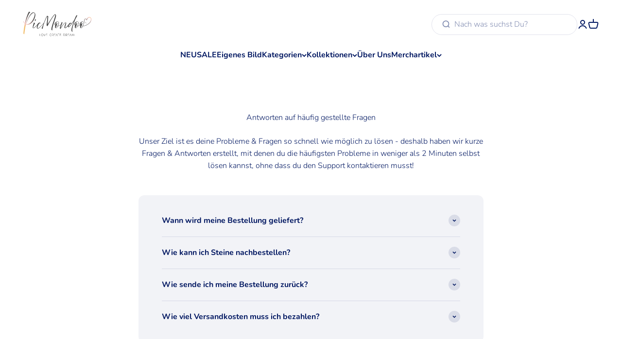

--- FILE ---
content_type: text/css
request_url: https://picmondoo.de/cdn/shop/t/190/assets/picmondoo.css?v=11695079550891831841767987792
body_size: 6584
content:
/** Shopify CDN: Minification failed

Line 42:2 Unexpected "{"
Line 603:4 Expected identifier but found "rgb("

**/
/* nav.account-nav.bg-secondary {
    background: #fff;
}
.appstle-wrapper {
    background: #fff;
} */
/*  -------------------- Carten Anpassunge  --------------------------------*/
.cart-drawer__line-items li.text-sm.text-subdued {
  overflow: hidden;
  text-overflow: ellipsis;
}
.cart-drawer button.button.button--xl, .cart button.button.button--xl.w-full {
  background: #ff7db0;
  background: linear-gradient(147deg, #ff7db0 20%, #ffdd5a);
  font-size: 16px;
}
.cart-drawer .ruk_rating_snippet i, .cart-drawer .ruk_rating_snippet .ruk-rating-snippet-count, cart-notification-drawer .ruk_rating_snippet .ruk-rating-snippet-count,cart-notification-drawer .ruk_rating_snippet i, .cart .ruk_rating_snippet i, .cart .ruk_rating_snippet .ruk-rating-snippet-count{
  font-size: 10px;
  line-height: 14px;
}
.cart-drawer .ruk_rating_snippet, cart-notification-drawer .ruk_rating_snippet {
    line-height: 14px;
}
.cart-drawer .price-list {
    align-items: center;
}
cart-notification-drawer a.bold.justify-self-start {
    display: -webkit-box;
    -webkit-line-clamp: 1;
    -webkit-box-orient: vertical;
    overflow: hidden;
    font-size: 12px;
}
cart-notification-drawer p, .quick-buy-drawer__variant.text-start.h-stack.gap-6 {
    font-size: 12px;
} {
    font-size: 12px;
}
.cart-drawer saving, cart-notification-drawer saving, .cart saving{
  background: #39b54a;
  padding: 2px 5px;
  margin-right: 5px;
  color: #fff;
  border-radius: 25px;
  font-size: 7px;
}
.cart-drawer button.button.button--sm.button--subdued {
    background: rgb(var(--text-color));
    color: #fff;
}
.cart-drawer  ul.list-disc {
  max-width: 200px;
}
.cart-drawer line-item-quantity {
  width: 100%;
}
.cart-drawer line-item-quantity .text-xs{
  margin-left: auto;
}
.articleStockcount {
  background: #f8f6f3;
  font-size: 14px;
  margin: -20px auto 30px;
  text-align: center;
  padding: 10px 25px;
  width: 100%;
}
.articleStockcount.miniCart {
  font-size: 12px;
  padding: 5px 10px;
  text-align: center;
  line-height: 18px;
  margin: 0 -2.5rem 20px;
  width: calc(100% + 5rem);
  max-width: unset;
}
.drawer::part(body) {
    overflow-x: hidden;
}
.articleStockcount.miniCart b {
    font-size: 12px;
}
.articleStockcount b {
  font-size: 13px;
  margin-right: 5px;
}
.cart-drawer__top {
    padding-block-end: 20px;
}
.cart-header .progress-bar:before, .cart-drawer__top .progress-bar:before {
    background: #39b54a;
}
.cart-drawer__trustarea {
  display: flex;
  background: #F7F7F7;
  height: 50px;
  margin: 0 -2.5rem -2.5rem;
  width: calc(100% + 5rem);
  align-items: center;
  justify-content: center;
  gap: 10px;
}
@media (max-width: 699px) {
  .cart-drawer__trustarea {
    height: 40px;
    margin: 0 -2.5rem -1.5rem;
  }
}
.cart-drawer__trustarea img {
  height: 25px;
}
.cart-drawer__trustarea span {
  font-size: 14px;
  font-weight: 700;
}


.free-shipping-bar.reached{
  color: #39b54a;
}

.free-shipping-bar.reached span:before{
  content:'';
  background-image: url("data:image/svg+xml,%3Csvg xmlns='http://www.w3.org/2000/svg' xmlns:xlink='http://www.w3.org/1999/xlink' width='40' zoomAndPan='magnify' viewBox='0 0 30 30.000001' height='40' preserveAspectRatio='xMidYMid meet' version='1.0'%3E%3Cdefs%3E%3CclipPath id='59c6782af3'%3E%3Cpath d='M 0.484375 0 L 29.515625 0 L 29.515625 29.03125 L 0.484375 29.03125 Z M 0.484375 0 ' clip-rule='nonzero'/%3E%3C/clipPath%3E%3C/defs%3E%3Cg clip-path='url(%2359c6782af3)'%3E%3Cpath fill='%2339b54a' d='M 15 0 C 6.984375 0 0.484375 6.5 0.484375 14.515625 C 0.484375 22.53125 6.984375 29.03125 15 29.03125 C 23.015625 29.03125 29.515625 22.53125 29.515625 14.515625 C 29.515625 6.5 23.015625 0 15 0 Z M 23.167969 12.277344 L 14.675781 20.769531 C 14.265625 21.179688 13.714844 21.40625 13.132812 21.40625 C 12.5625 21.40625 12.011719 21.179688 11.601562 20.769531 L 7.359375 16.527344 C 6.507812 15.675781 6.507812 14.304688 7.359375 13.453125 C 8.210938 12.609375 9.574219 12.609375 10.425781 13.453125 L 13.132812 16.167969 L 20.09375 9.207031 C 20.945312 8.355469 22.316406 8.355469 23.167969 9.207031 C 24.011719 10.050781 24.011719 11.421875 23.167969 12.277344 Z M 23.167969 12.277344 ' fill-opacity='1' fill-rule='nonzero'/%3E%3C/g%3E%3Cpath fill='%23ffffff' d='M 23.167969 12.277344 L 14.675781 20.769531 C 14.265625 21.179688 13.714844 21.40625 13.132812 21.40625 C 12.5625 21.40625 12.011719 21.179688 11.601562 20.769531 L 7.359375 16.527344 C 6.507812 15.675781 6.507812 14.304688 7.359375 13.453125 C 8.210938 12.609375 9.574219 12.609375 10.425781 13.453125 L 13.132812 16.167969 L 20.09375 9.207031 C 20.945312 8.355469 22.316406 8.355469 23.167969 9.207031 C 24.011719 10.050781 24.011719 11.421875 23.167969 12.277344 Z M 23.167969 12.277344 ' fill-opacity='1' fill-rule='nonzero'/%3E%3C/svg%3E");
  background-repeat: no-repeat no-repeat;
  background-position: center center;
  background-size: cover;
  width: 25px;
  height: 25px;
  display: inline-block;
  margin-right:15px;
}
.free-shipping-bar.reached span {
  display: flex;
}

.shipping_line {
  display: flex;
  justify-content: space-between;
}
.shipping_infos .free {
  color:#39b54a;
}
.line-item__info .reversed-link {
    display: -webkit-box;
    -webkit-line-clamp: 1;
    -webkit-box-orient: vertical;
    overflow: hidden;
}
@media screen and (max-width: 760px){
  .spotlight_product {
    grid-column: span 2 !important;
  }
  .spotlight_product  .product-card__figure {
    padding:15px;
  }
  .articleStockcount b { 
    font-size: 14px;
    display:block;
  }
  .articleStockcount {
    font-size: 12px;
    line-height: 18px;
    width: 100%;
  }
  .free-shipping-bar.reached span:before {
      width: 20px;
      height: 20px;
      margin-right: 10px;
  }
}
div#trustbadge-container-98e3dadd90eb493088abdc5597a70810 {
  z-index: 10 !important;
}
/*  ----------------------------------------------------*/

/*  ----------------------- Story Modul -----------------------------*/

.stories-wrapper {
  width: 100%;
  border-bottom: 1px solid var(--border);
  border-top: 1px solid var(--border);
  z-index: 1;
}
@media only screen and (min-width: 1000px) {
  .stories-wrapper.stories-wrapper-show_titles {
    width: min-content;
    margin: auto;
    max-width: 100%;
  }
}
@media only screen and (min-width: 1000px) {
  .stories-wrapper {
    width: 75%;
    margin: auto;
  }
}
.stories-wrapper.ed-section {
  position: relative;
  top: 0;
  background: #FFFFFF;
}
.stories-wrapper .inner {
  position: relative;
}
.stories-wrapper .inner:after {
  content: "";
  position: absolute;
  top: 0;
  right: 0;
  height: 100%;
  width: 75px;
  background: linear-gradient(to right, rgba(255, 255, 255, 0), rgb(255, 255, 255));
  pointer-events: none;
}
.stories-wrapper .inner .stories-nav {
  display: flex;
  flex-direction: row;
  padding: 15px 0;
  overflow-x: scroll;
}
.stories-wrapper .inner .stories-nav .story-item {
  display: flex;
  justify-content: center;
  align-items: flex-start;
  margin-left: 20px;
  padding: 0 10px;
  flex: 1;
}
.stories-wrapper .inner .stories-nav .story-item + .story-item-show_titles {
  margin-left: 5px;
  padding: 0 5px;
}
.stories-wrapper .inner .stories-nav .story-item:first-child {
  margin-left: 13px;
}
.stories-wrapper .inner .stories-nav .story-item:last-child {
  margin-right: 18px;
}
.stories-wrapper .inner .stories-nav .story-item .story-link .image-wrapper {
  display: flex;
  align-items: center;
  justify-content: center;
  width: 60px;
  height: 60px;
  margin-left: auto;
  margin-right: auto;
  border-radius: 50%;
  margin-bottom: 3px;
}
@media only screen and (min-width: 1000px) {
  .stories-wrapper .inner .stories-nav .story-item .story-link .image-wrapper {
    width: 80px;
    height: 80px;
  }
}
.stories-wrapper .inner .stories-nav .story-item .story-link .image-wrapper img {
  width: 100%;
  height: 100%;
  border-radius: 50%;
  object-fit: cover;
}
.stories-wrapper .inner .stories-nav .story-item .story-link .image-wrapper svg {
  width: 100%;
  height: 100%;
  border-radius: 50%;
}
.stories-wrapper .inner .stories-nav .story-item .story-link .label-wrapper {
  text-align: center;
  color: black;
  line-height: 1.2;
  font-size: 11px;
  font-weight: 600;
  margin-top: .5vw;
}
.stories-wrapper .inner .stories-nav .story-item .story-link .title__container {
  padding: 10px 15px;
  border: 1px solid black;
  width: 165px;
}
.stories-wrapper .inner .stories-nav .story-item .story-link .title__container .label-wrapper {
  text-align: center;
  color: black;
  font-size: 14px;
  font-weight: 400;
  line-height: 1.2;
  text-transform: uppercase;
}
.stories-wrapper.section-slideshow-stories {
  position: absolute;
  top: 0;
  left: 0;
}
.stories-wrapper.section-slideshow-stories .inner:after {
  content: "";
  width: 50px;
}
.stories-wrapper.transparent-header-enabled {
  top: 91px;
}
@media (max-width: 740px) {
    .stories-wrapper .inner .stories-nav .story-item {
        padding: 0;
        margin-left: 10px;
    }
}
/*  ----------------------------------------------------*/
/*  -------------------- Searchbar--------------------------------*/
@media only screen and (min-width: 1000px) {
  .rs-searchbar {
    display: none;
  }
}
@media only screen and (max-width: 999px) {
  .rs-searchbar {
      background-color: #f5f5f5;
  }
}
.rs-searchbar .search-bar-container {
  max-height: 60px;
  padding: 12px 10px;
  background: linear-gradient(46deg, rgba(4, 64, 140, 1) 13%, rgba(218, 170, 248, 1) 86%);
}
.rs-searchbar .search-bar-container .inner-search-bar {
  background: white;
  padding: 6px 12px;
  border-radius: 50px;
}
.rs-searchbar .search-bar-container .inner-search-bar .predictive-search__form {
  display: flex;
  align-items: center;
  flex-direction: row-reverse;
  justify-content: space-between;
}
.predictive-search__form {
  display: flex;
  align-items: center;
}

[dir="ltr"] .predictive-search__input {
  margin-left: 8px;
  font-size: 14px;
}

[dir="rtl"] .predictive-search__input {
  margin-right: 8px;
}

.predictive-search__input {
  padding: 0;
  min-width: 300px;
  background: transparent;
  box-shadow: none;
  border: none;
  -webkit-appearance: none;
  appearance: none;
  outline: none;
}

.predictive-search__input::placeholder {
  color: rgba(var(--text-color), 0.7);
  transition: color 0.2s ease-in-out;
}

.header__search-bar .predictive-search__input::placeholder {
  color: rgba(var(--header-text-color), 0.8);
}

/*  ----------------------------------------------------*/
.rs_realtime_info {
  /* font-size: var(--text-base) / 1.6; */
  font-size:12px;
  line-height: 16px;
  display: grid;
  grid-template-columns: 18px auto;
  gap: 12px;
  margin-top: 0;
}
.rs_realtime_info span, .rs_realtime_info svg  {
  color:#F83A3A;
}
buy-buttons button.button.button--xl, buy-buttons a.button.button--xl, buy-buttons  button.button.button--lg.button--secondary.w-full, a.buy-buttons.button.button--xl.klaviyo-bis-trigger, button.button--lg.w-full.button--subdued {
  background: #ff7db0;
  background: linear-gradient(147deg, #ff7db0 20%, #ffdd5a);
  color:#fff;
}
buy-buttons button.button.button--xl:disabled {
  background: #F2F3F6 ;
}
buy-buttons a.button.btn-backtostock {
  pointer-events: none;
} 
.product-gallery__thumbnail {
    max-height: 80px;
}
.product-gallery__thumbnail  .object-contain {
    max-height: 80px;
}
product-quick-add img {
    max-height: 80px;
    object-fit: contain;
}
product-quick-add a.button.button--xl {
    width: 100%;
}
.collectionDesc.full {
    width: 100vw;
    margin-left: -24px;
    margin-right: -24px;
}
#htmlContent h2, #htmlContent h3, .collectionDesc h1, .collectionDesc h1 span, .collectionDesc h2, .collectionDesc h2 span, .collectionDesc h3, .collectionDesc h4{
  font-weight:700;
  color:#001761;
}
.collectionDesc ul {
    font-size: 14px;
    margin-top: 0px;
}
#htmlContent p, .collectionDesc p {
    font-size: 13px;
    margin: 0 0 18px;
}
.collectionDesc.noCenter p, .collectionDesc.noCenter span, .collectionDesc.noCenter h1, .collectionDesc.noCenter h2, .collectionDesc.noCenter h3, .collectionDesc.noCenter h4{
  font-size: 14px;
  line-height: 18px;
  margin: 0;
}
.collectionDesc h1, .collectionDesc h2, .collectionDesc h3, .collectionDesc h4{
  margin: 16px 0 0;
}
.collectionDesc {
    margin-bottom: 20px;
}
.collectionDesc.noCenter h2 {
    margin: 15px 0 5px;
}
.product-card__figure {
    background: #EFEFEF;
    padding-top: 50px;
    border-radius: 15px 15px;
}
product-card img.product-card__image.product-card__image--primary.aspect-square {
    border-radius: 0 0 15px 15px;
}
.product-card--show-secondary-media .product-card__figure:hover .product-card__image--primary {
  display: none;
} 
.product-card--show-secondary-media .object-fill {
    width: 100%;
    height: auto;
    position: absolute;
    top: unset;
    bottom: 0;
}
on-sale-badge.badge.badge--on-sale {
    background: #001761;
}
.stoneBadge {
  border-radius:3.75rem;
  background: #001761;
  color: #fff;
  padding: 3px 0.5rem;
  align-content: center;
  white-space: nowrap;
  font-size: 9px;
  /* width: min(100px, 200px);
  text-align: center; */
}
.stoneBadges {
  display: flex;
  gap: 10px;
  font-size: 12px;
  font-weight: 700;
  justify-content: left;
  width: 100%;
  text-transform: uppercase;
}
.stoneBadge.ab_steine {
    background: rgb(127, 85, 239);
    background: linear-gradient(90deg, rgba(127, 85, 239, 1) 0%, rgba(91, 225, 229, 1) 100%);
}
.stoneBadge.strasssteine {
    background: rgb(255, 87, 100);
    background: linear-gradient(90deg, rgba(255, 87, 100, 1) 0%, rgba(142, 82, 253, 1) 100%);
}
.stoneBadge.leuchtsteine {
    background: #061A5F;
    color: #D9FFB5;
    text-shadow: 0px 0px 5px #D9FFB5;
}
.stoneBadge.metallicsteine {
    background: #FF6ABE;
    background: linear-gradient(90deg, #FF6ABE 0%, #EDC25D 100%);
}
.stoneBadge.feenstaubsteine {
    background: #0997A8;
    background: linear-gradient(90deg, #0997A8 0%, #71CD61 100%);
}
stone-badge.stoneBadge:nth-child(4) {
    display: none;
}
stone-badge.stoneBadge.extra-badges {
  background: #fff;
  border: 2px solid #EFEFEF;
  color: #626261;
  line-height: 11px;
  display: none;
}
.price-list {
    font-weight: 700;
}
.product-card__info.product-card__info--center {
    padding-top: 15px;
}
.product-card__info.product-card__info--center .justify-items-center, .product-card__info--center {
  text-align:left;
  justify-items: left;
}
product-card .button.button--text {
  background: #ff7db0;
  background: linear-gradient(147deg, #ff7db0 20%, #ffdd5a);
  color: #fff;
  text-transform: uppercase;
  height: 54px;
  align-content: center;
  text-transform:none;
  font-weight:500;
}
.product-item__quick-form {
    display: block;
    width: 100%;
    margin-top: auto;
}
product-card .button.button--full {
    width: 100%;
}
.product-card__info.product-card__info--center {
  display: flex;
  flex-direction: column;
  justify-content: normal;
}
.badge--on-sale {
    font-size: 10px !important;
}
  product-card .ruk_rating_snippet.rs_ruk_rating {
    margin-bottom: 7px;
    margin-top: -5px;
  }
@media (max-width: 740px) {
  .badge--on-sale {
    font-size: 8px !important;
}
  navigation-drawer#header-sidebar-menu {
    z-index: 100000;
  }
 scroll-carousel product-card .button.button--text {
      height: 40px;
  }
  .product-card__figure {
      padding-top: 40px;
  }
  .product-card {
      display: flex;
      flex-direction: column;
  }
  .product-card__info.product-card__info--center {
      height: 100%;
  }
  product-card .button.button--text {
    height: auto;  
    box-shadow: unset;
    padding: 7px;
    font-weight: 700;
    font-size: var(--text-base);
  }
  product-card .ruk_rating_snippet i {
    font-size: 11px;
    line-height: normal;
  }
  product-card .ruk_rating_snippet .ruk-rating-snippet-count {
    font-size: 10px;
    line-height: normal;
  }
  product-card .ruk_rating_snippet.rs_ruk_rating {
    margin-bottom: 2px;
    margin-top: -4px;
  }
}
  .product-card__info.product-card__info--center .justify-items-center {
      gap: 0;
  }

product-card .ruk_rating_snippet.rs_ruk_rating {
  height: 15px;
}
.ruk_rating_snippet.rs_ruk_rating {
    rgb(249, 188, 89) !important;
}
/* .badge--on-sale {
    width: min(100px, 200px);
    text-align: center;
    justify-content: center;
} */
/* .rs_realtime_info:before {
  content: '';
  width:18px;
  height:18px;
  background: #F83A3A;
  border-radius:50%;
  display: inline-block;
  vertical-align: top;
} */

/*  ----------------------------------------------------*/
/*  -------------------- social-proof-banner --------------------------------*/

.social-proof-banner {
  margin-top: 7px;
  margin-bottom: 16px;
  padding: 10px;
}
.social-proof-banner .eRxizD {
  display: flex;
  -webkit-box-align: center;
  align-items: center;
}
.social-proof-banner .fXzBFz {
  display: inline-flex;
  -webkit-box-align: center;
  align-items: center;
  margin-right: 8px;
}
.social-proof-banner .eOwbSc {
  overflow: hidden;
  position: relative;
  width: 24px;
  height: 24px;
  border-radius: 50%;
  min-width: 24px;
  box-shadow: rgb(255, 255, 255) 0px 0px 0px 2px;
  background: rgb(239, 239, 239);
}
.social-proof-banner .eOwbSc:not(:first-child) {
  margin-left: -4px;
}
.social-proof-banner .eOwbSc .image__cirlce {
  box-sizing: border-box;
  display: block;
  overflow: hidden;
  width: initial;
  height: initial;
  background: none;
  opacity: 1;
  border: 0px;
  margin: 0px;
  padding: 0px;
  position: absolute;
  inset: 0px;
}
.social-proof-banner .eOwbSc .image__cirlce img {
  position: absolute;
  inset: 0px;
  box-sizing: border-box;
  padding: 0px;
  border: none;
  margin: auto;
  display: block;
  width: 0px;
  height: 0px;
  min-width: 100%;
  max-width: 100%;
  min-height: 100%;
  max-height: 100%;
  object-fit: cover;
}
.social-proof-banner .iABqZZ {
  font-size: 12px;
  line-height: 12px;
  letter-spacing: -0.2px;
  color: rgb(128, 128, 128);
}
.social-proof-banner .btIBWJ {
  font-weight: 400;
  font-size: 14px;
  color: rgb(0, 0, 0);
  display: inline-block;
}
.social-proof-banner .gziXoO {
  display: inline-flex;
  -webkit-box-align: center;
  align-items: center;
  font-weight: 500;
  font-size: 14px;
  line-height: normal;
  color: rgb(74, 71, 84);
  margin-right: 3px;
}
@media only screen and (min-width: 1000px) {
  .social-proof-banner .gziXoO {
    font-size: 15px;
  }
}
.social-proof-banner .social_proof_text {
  color: rgb(74, 71, 84);
  font-size: 14px;
}
@media only screen and (min-width: 1000px) {
  .social-proof-banner .social_proof_text {
    font-size: 15px;
  }
}
.social-proof-banner .social_proof_icon {
  margin-left: 5px;
}

/*  ----------------------------------------------------*/
/*  -------------------- Productcard --------------------------------*/
safe-sticky .product-info #shopify-block-reviews_io_reviewsio_rating_output_aiYkKc {
    margin-top: 7px;
    margin-bottom: 10px;
}
safe-sticky .product-info .product-info__price {
    margin: 0;
}
safe-sticky reviewsio-product-ratings {
    margin-top: -10px;
    display: block;
    margin-bottom: -20px;
}
safe-sticky price-list sale-price span.money {
  color: rgb(var(--text-color) / .7);
  font-size: 16px;
  font-weight:700;
  letter-spacing: -1px;
}
safe-sticky price-list.price-list {
    font-weight: 500;
}
safe-sticky .product-info__badge-list on-sale-badge.badge.badge--on-sale {
    background: #39b24b;
}
safe-sticky compare-at-price.text-subdued.line-through {
  color: rgb(var(--text-color) / .7);
  font-size: 16px;
  font-weight:700;
}
safe-sticky p.text-sm.text-subdued {
    color: #A3A4A9;
    font-size: 12px;
}
safe-sticky .product-checks p {
    color: #6F7072;
    line-height: 24px;
    font-size: 16px;
    margin: 15px 0 0;
}
safe-sticky .product-info__variant-picker {
  margin-top: 20px;
  color: #041763;
  margin-bottom: 18px;
}
safe-sticky .product-info__variant-picker .gap-2 {
    gap: 5px;
}
safe-sticky .product-info__variant-picker legend.text-subdued {
  font-weight: 700;
  color: #041763;
}
safe-sticky .product-info__variant-picker variant-option-value {
    font-weight: 600;
    font-size: 14px;
}
safe-sticky :checked+label.block-swatch {
  background: #041763;
  color: #fff;
}
safe-sticky label.block-swatch {
  height: auto;
  padding: 2px 7px;
  border: unset;
  font-size: 14px;
  background: #F0F0F0;
  color: #BEBEBE;
}
safe-sticky label.block-swatch:before {
  display:none;
}
safe-sticky .product-info__inventory {
    margin-top: 0;
    margin-bottom: 15px;
}
safe-sticky .product-info__buy-buttons {
    margin-top: 15px;
    margin-bottom: 5px;
}
.rs_benefits.banner {
  display: block;
  margin: 0 auto;
}
.rs_benefits.banner .inner {
  display: flex;
  justify-content: space-between;
  gap: 10px;
}
.rs_benefits.banner span {
  background: #F8F8F8;
  width: 100%;
  text-align: center;
  padding: 5px;
  color: #666666;
}
safe-sticky .payment-methods-list.payment-methods-list--auto {
    padding: var(--spacing-3-5);
    margin-top: 0;
}
.rs_benefits.banner span svg {
    float: left;
    height: 15px;
    margin-top: 4px;
}

.feature-chart__value.prose.text-subdued.flexBox {
  display:flex;
  justify-content:space-between;
}
.header__main-nav nav.header__link-list.justify-center.wrap {
    gap: 20px;
    font-size: 19px;
    font-weight: 700;
}
.picmondoo_garantie {
  display:flex;
  text-align: center;
  font-size: 11px;
  line-height: 16px;
  font-weight: 700;
  flex-direction: column;
  align-items: center;
  gap: 10px;
  margin-bottom: 60px;
}
.picmondoo_garantie img {
  max-width: 35px;
  margin-bottom: 15px;
}
.picmondoo_garantie b {
  font-size: 20px;
}
.picmondoo_garantie {
  font-weight: 600;
}

@media screen and (min-width: 760px){
  .header__main-nav .header__icon-list {
    justify-content: center;
  } 
  .header__wrapper {
    grid-template-columns: 1fr 10fr 1fr !important;
  }
  safe-sticky .product-info__price .ruk_rating_snippet {
    display:none;
  }
}
@media screen and (max-width: 760px){
  .product-card--show-secondary-media .product-card__figure:hover .product-card__image--secondary {
    position: static;
    display:block;
  }
  /* safe-sticky compare-at-price.text-subdued.line-through, safe-sticky price-list sale-price span.money {
    font-size: 12px;
  } */
  safe-sticky reviewsio-product-ratings {
    display: none;
  }
  safe-sticky .product-info__price .ruk_rating_snippet i {
    color:rgb(249, 188, 89) !important;
    font-size: 10px;
  }
  safe-sticky .ruk_rating_snippet .ruk-rating-snippet-count {
    font-size: 9px;
  }
  safe-sticky compare-at-price.text-subdued.line-through, safe-sticky price-list sale-price span.money {
    font-size: 14px;
  }
  .rs_benefits.banner {
    padding: 5px;
    margin-top: 10px;
  }
  .rs_benefits.banner span {
    font-size: 9px;
  }
  .rs_benefits.banner span svg {
    margin-top: 0px;
    width: auto;
  }
}
.cc-banner-logo {
    margin: 0 auto;
}
button.button.button--lg.w-full.button--subdued:has(.klaviyo-bis-trigger) {
    padding: 0;
}
button.button.button--xl.button--subdued:has(.klaviyo-bis-trigger) {
    padding: 0;
}
button .klaviyo-bis-trigger {
    display: block !important;
    padding-block-start: 1.075rem;
    padding-block-end: 1.075rem;
    padding-inline-start: var(--spacing-10);
    padding-inline-end: var(--spacing-10);
}
.klaviyo-bis-trigger {
    display: none !important;
}
/* button.button.button--xl:disabled {
    display: none;
} */

marquee-text.announcement-bar__scrolling-list {
   --marquee-animation-duration: 22.329s !important;
}
/* -------------------------- AB-Test ------------------------------- */
.benefits_elements {
  /* display:none; */
  display: flex;
  background: #fff;
  font-size: 9px;
  color: #CDD2D0;
  padding: 10px 4px;
  justify-content: space-around;
  align-items: baseline;
  gap: 7px;
  border-radius: 35px 35px 0 0;
}
.product-gallery__ar-wrapper {
    box-shadow: 0 0 18px -8px #a6a6a6;
    margin: 6px !important;
    border-radius: 35px !important;
}
.product-gallery__ar-wrapper {
    gap: 0 !important;
}
.product-gallery__media-list-wrapper .scroll-area {
    max-width: 100%;
    margin: 0 !important;
}

@media screen and (max-width: 999px) {
    .product__media-item {
        padding: 0 15px !important;
    }
	.product-gallery__ar-wrapper img {
   		max-height: calc(100% - 40px);
	}
    .benefits_elements {
      padding: 5px 8px !important;
      font-size: 8px !important;
    }
    .product-gallery__ar-wrapper .benefit img {
        max-width: 15px !important;
    }
  	.benefits_elements span.benefit_pipe {
      height: 25px !important;
    }
}
.benefit {
    display: flex;
    flex-direction: column;
    align-items: center;
}
.product-gallery__ar-wrapper .benefit img {
    width: 30%;
    flex: 0 0;
    object-fit: scale-down;
    max-width: 30px;
}
.benefits_elements span.benefit_pipe {
    font-size: 1px;
    height: 40px;
    background: #ededed;
    display: flex;
    width: 2px;
    align-items: center;
}
.multiple-images-with-text.video {
  display:none;
  margin-bottom: -20px;
}
.multiple-images-with-text.video iframe{
  height:100%;
  border-radius: 0.75rem;
  overflow: hidden;
}
.savings-at-price-percent {
  display: none;
}
.CartBonusPoints {
  display:flex;
  justify-content: end;
}
.productBonusPoints {
  align-self: center;
  display: flex;
}
.CartBonusPoints span {
    background: rgb(247, 232, 111);
    background: linear-gradient(90deg, rgba(247, 232, 111, 1) 0%, rgb(243 153 255) 50%);
    padding: 2px 8px;
    border-radius: 50px;
    font-weight: 700;
    font-size: 10px;
    margin-bottom: 0;
    height: 100%;
    display: block;
}
.productBonusPoints span{
  background: rgb(247, 232, 111);
  background: linear-gradient(90deg, rgba(247, 232, 111, 1) 0%, rgb(243 153 255) 50%);
  padding: 2px 8px;
  border-radius: 50px;
  font-weight: 700;
  font-size: 10px;
  height: 100%;
}
@media (max-width: 740px) {
    .productBonusPoints span {
        font-size: 8px !important;
    }
    .product-info__price .rating-with-text{
      flex-wrap: wrap;
  }
  .extraFilterbar  b {
      width: 100%;
      text-align: center;
  }
}
bestseller {
  display: none;
  padding: 2px 5px;
  margin-right: 5px;
  border-radius: 25px;
  font-size: 13px;
  line-height: 20px;
  font-weight: 500;
  align-items: center;
}
bestseller span {
  color: red;
  margin-right: 4px;
}
bestseller img {
    display: inline-block;
    width: 15px;
    margin-right: 4px;
}
.extraFilterbar {
  display: flex;
  gap: 15px;
  justify-content: center;
  padding: 20px;
  flex-wrap: wrap;
  border-bottom: 1px solid rgb(var(--text-color) / .12);
  border-top: 1px solid rgb(var(--text-color) / .12);
  align-items: center;
}
.extraFilterbar .checkbox-container {
    background: #e6e8ed;
    padding: 15px;
    border-radius: 25px;
}
.extraFilterbar .checkbox-container .checkbox {
    background: #fff;
}
.extraFilterbar .checkbox-container .checkbox:checked {
    background: rgb(var(--accent)) var(--checkmark-svg-url) no-repeat center;
}
.a_b_savingspercent {
  display: none;
}
.a_b.klarna_rate {
  font-weight: 600;
  color: #041763;
  margin: 0;
}
.a_b.klarna_rate svg{
  vertical-align: middle;
  margin-top: -3px;
  margin-left: -3px;
  height: 15px;
}
.spotlight_product img {
      max-height: 200px;
}
.spotlight_product {
  grid-column: span 4;
  grid-row: span 1;
  background: linear-gradient(90deg, rgba(255, 255, 255, 1) 0%, rgba(255, 245, 251, 1) 4%, rgba(235, 227, 248, 1) 96%, rgba(255, 255, 255, 1) 100%);
  padding: 30px;
}
.spotlight_product .product-card__figure:hover img.product-card__image.product-card__image--primary.aspect-square {
  display: none;
}
.spotlight_product .product-card__figure:hover img.product-card__image.product-card__image--secondary.object-fill {
  display:block;  
  position: relative;
}
.spotlight_product product-card.product-card {
  background: #fff;
  display: block;
  padding: 30px;
}
.spotlight_product .product-card__info.product-card__info--center {
    width: 70%;
    display: inline-block;
    padding-left: 20px;
    box-sizing: border-box;
    float: right;
}
.spotlight_product .product-item__quick-form {
  max-width: 250px;
  margin-top:15px;
}
.spotlight_product .product-card__figure {
    width: 30%;
    display: inline-block;
    padding: 20px;
}
cart-drawer  [slot="footer"] .ab_arrow {
  position: absolute;
  top: 45%;
  right: 10%;
  transform: translate(-50%, -50%) !important;
  transform: rotate(270deg) !important;
  cursor: pointer;
}
cart-drawer  [slot="footer"] .ab_arrow span {
  display: block;
  width: 10px;
  height: 10px;
  border-bottom: 3px solid white;
  border-right: 3px solid white;
  transform: rotate(45deg);
  margin: -10px;
  animation: animateChevron 2s infinite;
}

cart-drawer  [slot="footer"] .ab_arrow span:nth-child(2) {
    animation-delay: -0.2s;
}

cart-drawer  [slot="footer"] .ab_arrow span:nth-child(3) {
    animation-delay: -0.4s;
}

@keyframes animateChevron {
    0% {
        opacity: 0;
        transform: rotate(45deg) translate(-20px, -20px);
    }
    50% {
        opacity: 1;
    }
    100% {
        opacity: 0;
        transform: rotate(45deg) translate(20px, 20px);
    }
}

.rs_ab_cart_banner {
  display:none;
  background:#C3E1BF;
  color:#313131;
  padding: 10px 20px;
  text-align: center;
  line-height: 10px;
}
.rs_ab_cart_banner p {
  font-weight: 600;
}
.rs_ab_cart_banner b {
  font-size: 14px;
}
.rs_ab_cart_banner b:before {
  content: '';
  background-image: url("data:image/svg+xml,%3Csvg xmlns='http://www.w3.org/2000/svg' xmlns:xlink='http://www.w3.org/1999/xlink' width='40' zoomAndPan='magnify' viewBox='0 0 30 30.000001' height='40' preserveAspectRatio='xMidYMid meet' version='1.0'%3E%3Cdefs%3E%3CclipPath id='59c6782af3'%3E%3Cpath d='M 0.484375 0 L 29.515625 0 L 29.515625 29.03125 L 0.484375 29.03125 Z M 0.484375 0 ' clip-rule='nonzero'/%3E%3C/clipPath%3E%3C/defs%3E%3Cg clip-path='url(%2359c6782af3)'%3E%3Cpath fill='%23ffffff' d='M 15 0 C 6.984375 0 0.484375 6.5 0.484375 14.515625 C 0.484375 22.53125 6.984375 29.03125 15 29.03125 C 23.015625 29.03125 29.515625 22.53125 29.515625 14.515625 C 29.515625 6.5 23.015625 0 15 0 Z M 23.167969 12.277344 L 14.675781 20.769531 C 14.265625 21.179688 13.714844 21.40625 13.132812 21.40625 C 12.5625 21.40625 12.011719 21.179688 11.601562 20.769531 L 7.359375 16.527344 C 6.507812 15.675781 6.507812 14.304688 7.359375 13.453125 C 8.210938 12.609375 9.574219 12.609375 10.425781 13.453125 L 13.132812 16.167969 L 20.09375 9.207031 C 20.945312 8.355469 22.316406 8.355469 23.167969 9.207031 C 24.011719 10.050781 24.011719 11.421875 23.167969 12.277344 Z M 23.167969 12.277344 ' fill-opacity='1' fill-rule='nonzero'/%3E%3C/g%3E%3Cpath fill='%23313131' d='M 23.167969 12.277344 L 14.675781 20.769531 C 14.265625 21.179688 13.714844 21.40625 13.132812 21.40625 C 12.5625 21.40625 12.011719 21.179688 11.601562 20.769531 L 7.359375 16.527344 C 6.507812 15.675781 6.507812 14.304688 7.359375 13.453125 C 8.210938 12.609375 9.574219 12.609375 10.425781 13.453125 L 13.132812 16.167969 L 20.09375 9.207031 C 20.945312 8.355469 22.316406 8.355469 23.167969 9.207031 C 24.011719 10.050781 24.011719 11.421875 23.167969 12.277344 Z M 23.167969 12.277344 ' fill-opacity='1' fill-rule='nonzero'/%3E%3C/svg%3E");
  background-repeat: no-repeat no-repeat;
  background-position: center center;
  background-size: cover;
  width: 25px;
  height: 25px;
  display: inline-block;
  margin-right: 15px;
  vertical-align: middle;
}

.rs_ab_cart_extra_products {
  right: 655px;
  top: 0;
  position: fixed;
  background: #F9F9F9;
  z-index: 10000000;
  width: 220px;
  border-right: 1px solid #E2E2E2;
  height: calc(100vh - 2rem);
  padding: 30px 15px;
  opacity: 0;
  visibility: hidden;
  margin: 1rem 0 1.5rem 0;
  overflow-y: auto;
  border-radius: 0.375rem 0 0 0.375rem;
}
.rs_ab_cart_extra_products .product-card--show-secondary-media .product-card__figure:hover .product-card__image--secondary {
    position: static;
}
.rs_ab_cart_extra_products product-card {
  margin-bottom: 25px;
  font-size: 12px;
}
.rs_ab_cart_extra_products .product-card__title {
    text-align: center;
    display: -webkit-box;
    -webkit-line-clamp: 3;
    -webkit-box-orient: vertical;
    overflow: hidden;
}
.rs_ab_cart_extra_products .ruk_rating_snippet i {
    font-size: 12px;
}
.rs_ab_cart_extra_products product-card .ruk_rating_snippet.rs_ruk_rating {
    height: 15px;
    margin: 0 auto 5px;
}
.rs_ab_cart_extra_products price-list.price-list.justify-center {
    display: flex;
    margin: 0 auto;
    align-items: center;
}
.rs_ab_cart_extra_products a.button.button--text.button--full,.rs_ab_cart_extra_products button.button.button--outline.button--text.button--full {
    font-size: 11px;
    margin: 5px auto 10px;
    width: 90%;
    display: block;
    height: auto;
}
.rs_ab_cart_extra_products .product-card__figure {
  width: 55%;
  margin: 0 auto;
  margin-top: 10px;
  padding-top:0;
}
.rs_ab_cart_extra_products  product-card img.product-card__image.product-card__image--primary.aspect-square {
    border-radius: 0;
}
product-quick-add.product-quick-add.quickAdd {
  background: rgb(0, 23, 97);
  justify-content: center;
  width: calc(100% - 2rem);
  z-index:100000;
  visibility: hidden;
}
.quickAdd .variant-picker {
  border-radius: 50px;
  background: #fff;
  padding: 10px;
  margin-right: 25px;
  width: auto;
}
.quickAdd_ab_btn {
    background: #ff7db0;
    background: linear-gradient(147deg, #ff7db0 20%, #ffdd5a);
    color: #fff;
    border-radius: 50px;
    padding: 10px 25px;
    font-weight: 600;
    width: 100%;
    text-align: center;
  cursor: pointer;
  width: 250px;
}
@media screen and (max-width: 760px){
  .spotlight_product .product-card__info.product-card__info--center, .spotlight_product .product-card__figure {
    width:100%;
  }
  .quickAdd .variant-picker {
        margin-right: unset;
  }
  product-quick-add.product-quick-add.quickAdd {
    width: 100%;
    flex-wrap: wrap;
    gap: 15px;
    justify-content: center;
    padding: 25px 20px 35px;
  }
  .quickAdd_ab_btn {
    width: 60%;
    font-size: 17px;
  }
  .a_b_allBtn {
    height: 40px;
    line-height: 20px;
  }
}


product-card:not(.product-card--scale_square) .product-card__figure {
  padding-top: 0 !important;
  border-radius: 15px !important;
  overflow: hidden;
  flex-shrink: 0;
}

product-card:not(.product-card--scale_square) .product-card__figure img {
  height: 100%;
  object-fit: cover;
  aspect-ratio: 1/1.3 !important;
}

@media (max-width: 576px) {
  product-card:not(.product-card--scale_square) .product-card__figure img {
    height: 220px !important;
  }
}

product-card:not(.product-card--scale_square) .product-card__figure .product-card__image--primary {
  opacity: 1 !important;
  display: block !important;
}
product-card:not(.product-card--scale_square) .product-card__figure .product-card__image--secondary {
  display: none !important;
}


.section-footer {
  display: flex;
  align-items: center;
  justify-content: center;
}
.section-footer .section-footer-cta {
  display: inline-block;
  background: #001761;
  padding: 15px 40px;
  min-width: 260px;
  text-align: center;
  border-radius: 100px;
  font-weight: 700;
  color: white;
}


bestseller {
  display:inline-flex !important;
  text-wrap-mode: nowrap;
}
.line-item__info .reversed-link:not(.reversed-link--no-bestseller) {
    max-width: 48%;
}
.line-item__info .v-stack a.bold {
    display: flex;
}
bestseller.mobile {
	display:none !important;
}
bestseller img {
    width: 12px !important;
}

@media only screen and (max-width: 760px) {
  bestseller {
	padding: 0px !important;
    font-size: 0.75em !important;
  }
  
  bestseller.desktop {
      display:none !important;
  }
   bestseller.mobile {
      display:inline-flex !important;
  }
  .line-item__info .reversed-link {
      max-width: 100%;
  }
  
}

.multiple-images-with-text.video {
    display: grid !important;
}

@media screen and (max-width: 700px) {
  .multiple-images-with-text.video .multiple-images-with-text__content-with-nav {
    order: 2;
  }
}








product-card.customLabelInIt .button {
    background: linear-gradient(90deg, red, black, red, black);
    background-size: 300%;
    animation: shimmer 1s linear infinite;
}

@keyframes shimmer {
  0%   { background-position: 0% 0; }
  50%  { background-position: 100% 0; }
  100% { background-position: 0% 0; }
}


/* Cinzel Font */
/* cinzel-regular - latin */
@font-face {
  font-display: swap; /* Check https://developer.mozilla.org/en-US/docs/Web/CSS/@font-face/font-display for other options. */
  font-family: 'Cinzel';
  font-style: normal;
  font-weight: 400;
  src: url('/cdn/shop/t/190/assets/cinzel-v26-latin-regular.woff2') format('woff2'); /* Chrome 36+, Opera 23+, Firefox 39+, Safari 12+, iOS 10+ */
}
/* cinzel-500 - latin */
@font-face {
  font-display: swap; /* Check https://developer.mozilla.org/en-US/docs/Web/CSS/@font-face/font-display for other options. */
  font-family: 'Cinzel';
  font-style: normal;
  font-weight: 500;
  src: url('/cdn/shop/t/190/assets/cinzel-v26-latin-500.woff2') format('woff2'); /* Chrome 36+, Opera 23+, Firefox 39+, Safari 12+, iOS 10+ */
}
/* cinzel-600 - latin */
@font-face {
  font-display: swap; /* Check https://developer.mozilla.org/en-US/docs/Web/CSS/@font-face/font-display for other options. */
  font-family: 'Cinzel';
  font-style: normal;
  font-weight: 600;
  src: url('/cdn/shop/t/190/assets/cinzel-v26-latin-600.woff2') format('woff2'); /* Chrome 36+, Opera 23+, Firefox 39+, Safari 12+, iOS 10+ */
}
/* cinzel-700 - latin */
@font-face {
  font-display: swap; /* Check https://developer.mozilla.org/en-US/docs/Web/CSS/@font-face/font-display for other options. */
  font-family: 'Cinzel';
  font-style: normal;
  font-weight: 700;
  src: url('/cdn/shop/t/190/assets/cinzel-v26-latin-700.woff2') format('woff2'); /* Chrome 36+, Opera 23+, Firefox 39+, Safari 12+, iOS 10+ */
}
/* cinzel-800 - latin */
@font-face {
  font-display: swap; /* Check https://developer.mozilla.org/en-US/docs/Web/CSS/@font-face/font-display for other options. */
  font-family: 'Cinzel';
  font-style: normal;
  font-weight: 800;
  src: url('/cdn/shop/t/190/assets/cinzel-v26-latin-800.woff2') format('woff2'); /* Chrome 36+, Opera 23+, Firefox 39+, Safari 12+, iOS 10+ */
}
/* cinzel-900 - latin */
@font-face {
  font-display: swap; /* Check https://developer.mozilla.org/en-US/docs/Web/CSS/@font-face/font-display for other options. */
  font-family: 'Cinzel';
  font-style: normal;
  font-weight: 900;
  src: url('/cdn/shop/t/190/assets/cinzel-v26-latin-900.woff2') format('woff2'); /* Chrome 36+, Opera 23+, Firefox 39+, Safari 12+, iOS 10+ */
}

/*
.dropdown-menu {
  max-height: calc(-300px + 100vh);
  overflow-y: auto;
}
*/

--- FILE ---
content_type: text/css
request_url: https://cdn.shopify.com/extensions/019ba0e9-88e5-7eb2-b7ed-77f4292c3a02/shopify-product-option-api-519/assets/bss-po-style.css
body_size: 11205
content:
:root {
    --bss-height-input: 44px;
    --bss-height-button: 38px;
    --bss-border-button: #e5e5e5;
    --bss-radius-input: 3px;
    --bss-radius-button: 4px;
    --bss-po-black: #18181b;
    --bss-po-white: #e4e4e7;
    --bss-white: #fff;
    --bss-color-hover: #f4f4f5;
    --bss-transition-cubic-rule: cubic-bezier(0.4, 0, 0.23, 1);
    --bss-transition-property: color, background-color, border-color, text-decoration-color, fill, stroke;
    --bss-shadow-card: 1px 0px 0px 0px rgba(0, 0, 0, 0.13) inset, -1px 0px 0px 0px rgba(0, 0, 0, 0.13) inset, 0px -1px 0px 0px rgba(0, 0, 0, 0.17) inset, 0px 1px 0px 0px rgba(204, 204, 204, 0.5) inset, 0px 4px 6px -2px rgba(26, 26, 26, 0.2);
    --bss-size-icon: 16px;
    --bss-ant-blue: #1677ff;
    --bss-size-upload-icon: 30px;

    --bss-mr-checkbox: 8px;
    --bss-padding-dropdown: 10px;
    --bss-width-scroll: 4px;
    --bss-color-text: #18181b;
    --bss-size-img-upload: 82px;
    --bss-size-frame-upload: 100px;
    --bss-size-icon-upload: 16px;
    --bss-switch-size: 0.5;
    /* variables follow merchant settings */
    --bss-checkbox-radio-size: 16px;
    --bss-switch-height: 17px;
    --bss-swatch-width: 83px;
    --bss-helptext-option-value-color: #949494;
    --bss-helptext-option-value-size: 13px;
    --bss-helptext-option-value-bg: #eee;

    --bss-size-img-upload-dropzone: 55px;
    --bss-size-frame-upload-dropzone: 65px;
    --bss-color-border-dropzone: #8c8c8c;
    --bss-color-border-uploaded-dropzone-item: #ababab;
}

html {
    box-sizing: border-box;
}

*,
*:before,
*:after {
    box-sizing: border-box;
}

.bss-po-product-page input,
.po-radio-circle {
    flex-shrink: 0;
}
.po_helptext_value {
    margin-top: 4px;
    margin-bottom: 8px;
    text-align: left;
    max-width: 800px;
    overflow-wrap: break-word;
    word-break: break-word;
    white-space: normal;
    font-size: var(--bss-helptext-option-value-size);
    color: var(--bss-helptext-option-value-color);
}
.po-option--container__inline .po_description {
    max-width: 300px;
}

.po_description {
    display: flex;
    flex-direction: column;
}

.po-option--swatch-wrapper:has(.po-option__swatch-label--vertical) .po_description {
    text-align: center;
    align-items: center;
}
.po-option--swatch-wrapper:not(.po-option__swatch-label--vertical) .po-option__value > .po_description:not([class*='tooltip']) {
    max-height: 100%;
}

.po-option--swatch-wrapper .po_helptext_value,
.po-option--swatch-wrapper .po_option_value {
    max-width: calc(var(--bss-swatch-width) * 4);
    min-width: fit-content;
    overflow: hidden;
    text-overflow: ellipsis;
}

.po-option--swatch-wrapper .po_helptext_value {
    font-style: italic;
    margin-bottom: 4px;
}
.tooltip-swatch-label .po_option_value,
.tooltip-swatch-label .po_helptext_value {
    margin-top: 4px;
    margin-bottom: 0;
    text-align: center;
}
.tooltip-swatch-label__color + .po_helptext_value,
.tooltip-swatch-label__img + .po_helptext_value,
.tooltip-swatch-label__color + .po_description,
.tooltip-swatch-label__img + .po_description {
    margin-top: 10px;
}

.po-option--radio-container .po_option_value {
    line-height: var(--bss-checkbox-radio-size);
}
.po-option--switch-container .po_option_value {
    line-height: var(--bss-switch-height);
}
.po-option--checkbox-container .po_option_value {
    line-height: var(--bss-checkbox-radio-size);
}
.po-option--container .po-label {
    align-items: center;
}
.po-option__button-media:hover .po_helptext_value--button {
    display: block;
}
.po_helptext_value--button .po_helptext_value {
    margin: 8px;
}
.po-dropdown-list .po_helptext_value {
    margin: 0;
}
.po_helptext_value--button {
    display: none;
    position: absolute;
    min-width: 165px;
    bottom: calc(110% + 8px);
    left: 50%;
    transform: translateX(-50%) !important;
    font-size: var(--bss-helptext-option-value-size);
    color: var(--bss-helptext-option-value-color);
    background-color: var(--bss-helptext-option-value-bg);
    word-wrap: break-word;
    border-radius: 6px;
}
.po_helptext_value--button p {
    text-align: center;
}
.bss-po-product-page {
    display: grid;
    grid-template-columns: repeat(12, 1fr);
    align-items: start;
    margin: 10px 0 35px;
    row-gap: 20px;
    column-gap: 10px;
}
.po-flex-shrink-0 {
    flex-shrink: 0;
}

.po-col-span-1 {
    grid-column: span 1;
}

.po-col-span-2 {
    grid-column: span 2;
}

.po-col-span-3 {
    grid-column: span 3;
}

.po-col-span-4 {
    grid-column: span 4;
}

.po-col-span-5 {
    grid-column: span 5;
}

.po-col-span-6 {
    grid-column: span 6;
}

.po-col-span-7 {
    grid-column: span 7;
}

.po-col-span-8 {
    grid-column: span 8;
}

.po-col-span-9 {
    grid-column: span 9;
}

.po-col-span-10 {
    grid-column: span 10;
}

.po-col-span-11 {
    grid-column: span 11;
}

.po-col-span-12 {
    grid-column: span 12;
}

.po-value::placeholder {
    font-size: 13px;
    color: #a7a7a7;
}

/* custom dropdown with thumnail */
.po-value.po-dropdown-thumbnail-option .po-dropdown-option-shape {
    min-width: 28px;
}
.po-value.po-dropdown-thumbnail-option span {
    text-overflow: ellipsis;
    overflow: hidden;
    white-space: normal;
}
/* custom dropdown */
.po-dropdown-option.po-value {
    white-space: nowrap;
    overflow: hidden;
    text-overflow: ellipsis;
}

.po-dropdown-arrow-down,
.po-dropdown-thumbnail-arrow-down {
    position: absolute;
    top: 50%;
    right: 4px;
    transform: translateY(-50%) rotate(45deg);
    --webkit-transform: rotate(45deg);
    transition: transform 0.3s ease;
}
.po-select-dropdown-thumbnail.open-drop-list .po-dropdown-arrow-down,
.po-select-dropdown-thumbnail.open-drop-list .po-dropdown-thumbnail-arrow-down {
    transform: rotate(225deg);
}
.po-color-picker-clear-btn10 i.fa-cancel-custom {
    right: 5px;
    top: 50%;
    transform: translateY(-50%);
}

.po-option--type-text.po-value,
.po-option--type-number.po-value {
    text-overflow: ellipsis;
}

.po-option--type-radiobutton .po-radio-circle {
    flex-shrink: 0;
}

.po-form-option-container {
    display: grid;
    grid-template-columns: repeat(12, 1fr);
    align-items: start;
    row-gap: 16px;
    column-gap: 10px;
}
/* end custom option set width */

.po-stack {
    display: flex;
    flex-wrap: wrap;
    align-items: stretch;
    margin-top: 0px;
}

/* .po-stack + .po-stack {
    margin-top: 15px;
} */

.po-stack--vertical {
    flex-direction: column;
    /* margin-left: 5px; */
}

.bss-po-product-page .po-label {
    position: relative;
    display: inline-flex;
    margin: 0;
    justify-content: flex-start;
    white-space: pre-wrap;
    flex-wrap: wrap;
}

.po-label-container {
    width: 100%;
}

.po-option--container {
    display: flex;
    flex-direction: column;
    gap: 6px;
    margin-top: 6px;
    position: relative;
    /* custom width setting by truongbq */
    width: 100%;
}

.po-option--container .form-arrow {
    display: none;
}

.po-option--container__inline {
    display: flex;
    flex-direction: row;
    flex-wrap: wrap;
    margin-top: 6px;
    gap: 6px;
}

.po-option--button-container {
    margin-top: 6px;
    gap: 12px;
}

.po-option--type-swatch__inline,
.po-option--type-button__inline,
.po-option--switch-wrapper {
    display: flex;
    flex-direction: row;
    flex-wrap: wrap;
    margin-right: 0px;
}

.po-option--type-button__inline {
    gap: 12px;
}

.po-option--type-swatch,
.po-option--type-button {
    display: flex;
    flex-direction: column;
}

.po-stack .time-picker--error {
    font-size: 1.4rem;
    color: #bf0711;
    margin-top: 5px;
    display: none;
}

.po-stack .date-range--error {
    font-size: 1.4rem;
    color: #bf0711;
    margin-top: 5px;
    display: none;
}

.po-option--type-dropdown-menu,
.po-option--type-text,
.po-option--type-number {
    display: block;
    margin: 0;
    padding: 10px 18px;
    font-family: inherit;
}

.po-option--type-number:focus-visible,
.po-value:focus-visible {
    outline: none;
    outline-offset: none;
    box-shadow: none;
}

.po-count-character {
    font-size: small;
    color: #c4c4c4;
    white-space: nowrap;
    text-align: right;
}

.po-option--type-datepicker {
    display: flex;
    align-items: center;
    position: relative;
}

.po-option--type-datepicker i,
[class*='clear-btn-file-upload'] i,
[class*='po-color-picker-clear-btn'] i {
    font-size: 1.8rem;
    margin-left: 1rem;
    cursor: pointer;
}

.fa-calendar-custom {
    display: inline-block;
    width: 16px;
    height: 16px;
    background-color: currentColor;
    mask: url('data:image/svg+xml;utf8,<svg xmlns="http://www.w3.org/2000/svg" viewBox="0 0 24 24" fill="none"><path d="M3 10H21M7 3V5M17 3V5M6.2 21H17.8C18.9201 21 19.4802 21 19.908 20.782C20.2843 20.5903 20.5903 20.2843 20.782 19.908C21 19.4802 21 18.9201 21 17.8V8.2C21 7.07989 21 6.51984 20.782 6.09202C20.5903 5.71569 20.2843 5.40973 19.908 5.21799C19.4802 5 18.9201 5 17.8 5H6.2C5.0799 5 4.51984 5 4.09202 5.21799C3.71569 5.40973 3.40973 5.71569 3.21799 6.09202C3 6.51984 3 7.07989 3 8.2V17.8C3 18.9201 3 19.4802 3.21799 19.908C3.40973 20.2843 3.71569 20.5903 4.09202 20.782C4.51984 21 5.07989 21 6.2 21Z" stroke="%23000000" stroke-width="2" stroke-linecap="round" stroke-linejoin="round"/></svg>')
        no-repeat center / contain;
}

.fa-cancel-custom {
    display: none;
    width: var(--bss-size-icon);
    height: var(--bss-size-icon);
    background-color: currentColor;
    mask: url('data:image/svg+xml;utf8,<svg xmlns="http://www.w3.org/2000/svg" viewBox="0 0 20 20"><path d="M12.72 13.78a.75.75 0 1 0 1.06-1.06l-2.72-2.72 2.72-2.72a.75.75 0 0 0-1.06-1.06l-2.72 2.72-2.72-2.72a.75.75 0 0 0-1.06 1.06l2.72 2.72-2.72 2.72a.75.75 0 1 0 1.06 1.06l2.72-2.72 2.72 2.72Z"/></svg>')
        no-repeat center / contain;
    opacity: 0.5;
    justify-items: center;
}

.fa-cancel-custom:hover {
    opacity: 1;
}

.po-option--type-datepicker .fa-calendar-custom {
    position: absolute;
    left: 0;
    opacity: 0.5;
    top: 50%;
    transform: translateY(-50%);
}

.po-option--type-datepicker-input {
    padding-left: 36px;
    width: 100%;
}

.po-option--type-datepicker-input:focus-visible {
    outline: none;
    outline-offset: none;
    box-shadow: none;
}

.po-option--checkbox-container {
    gap: 10px;
}

.po-option--container__inline .po-option--switch-wrapper:not(:last-child),
.po-option--container__inline .po-option--checkbox-wrapper:not(:last-child),
.po-option--container__inline .po-option--radioButton-wrapper:not(:last-child) {
    /* margin-top: 6px; */
    margin-right: 24px;
}

.po-option--type-checkbox,
.po-option--type-radiobutton {
    display: flex;
    flex-direction: row;
    align-items: center;

    /* sapou-288 by truongbq */
    /* margin-right: 30px; */
}

.po-option--type-checkbox .po-label {
    display: flex;
}

.po-option--type-checkbox input {
    appearance: none;
    position: relative;
    margin: 0;

    /* custom feature sapo-288 by truongbq */
    /* margin-right: var(--bss-mr-checkbox); */

    min-height: 15px;
    min-width: 15px;
    display: inline-block;
}

.po-option--type-switch .po_description,
.po-option--type-radiobutton .po_description,
.po-option--type-checkbox .po_description {
    flex: 1;
}

.po-option--type-checkbox input[type='checkbox']::before {
    content: '';
    position: absolute;
    left: 0;
    top: 50%;
    transform: translateY(-50%);
    width: 100%;
    height: 100%;
    border-radius: 2px;
    transition: all 0.25s var(--bss-transition-cubic-rule);
}

.po-option--type-checkbox input[type='checkbox']:checked::after {
    content: '';
    position: absolute;
    left: 39%;
    bottom: 27%;
    width: 30%;
    height: 70%;
    min-width: 5px;
    min-height: 10px;
    border-right: 2px solid #fff;
    border-bottom: 2px solid #fff;
    transform: rotate(45deg);
    transition: all 0.15s var(--bss-transition-cubic-rule);
}

.radio-buttons {
    display: flex;
    flex-direction: column;
    color: white;
}

.po-option--type-radiobutton input[type='radio'] {
    display: none;
}

.po-radio-circle {
    display: flex !important;
    justify-content: center;
    align-items: center;
    border-radius: 50%;
    position: relative;

    /* custom feature_288 by truongbq */
    /* margin-right: calc(var(--bss-mr-checkbox) - 2px); */
}

.po-circle-inside {
    display: block !important;
    border-radius: 50%;
    transform: scale(0);
    transition: all 0.2s ease-in-out;
}

.po-option--type-radiobutton:has(input[type='radio']:checked) .po-circle-inside {
    transform: scale(1);
}

.po-option__value {
    cursor: pointer;
}

.po-option__value input {
    position: absolute;
    opacity: 0;
    cursor: pointer;
    height: 0;
    width: 0;
}

.po-option__swatch-media {
    display: flex;
    justify-content: center;
    align-items: center;
    position: relative;
    cursor: pointer;
    flex-shrink: 0;
}

.po-option--swatch-container {
    gap: 12px;
    margin-top: 6px;
}

.po-option__color-value {
    display: block;
    cursor: pointer;
}

.po-option__image-value {
    display: block;
    background-position: center;
    background-repeat: no-repeat;
    background-size: cover;
    cursor: pointer;
}

.po-option__button-media {
    display: block !important;
    position: relative;
    text-align: center;
    cursor: pointer;
}

.po-option__button-media,
.po-option__swatch-media {
    transition: border 0.2s var(--bss-transition-cubic-rule), background 0.2s var(--bss-transition-cubic-rule);
}

.po-required {
    margin-left: 3px;
}

.po-option--container__inline + .po-helptext-content,
.po-option--container + .po-helptext-content,
.po-option--type-swatch + .po-helptext-content,
.po-option--type-swatch__inline + .po-helptext-content {
    margin-top: 5px;
}

.po-label-container + .po-helptext-content,
.po-helptext-content + .po-selected-swatch {
    /* margin-top: 3px; */
}

.po-label .po-helptext-content {
    margin-left: 5px;
}

.po-helptext-content p {
    margin: 0px;
}

.po-helptext-tooltip {
    position: relative;
    display: inline-flex;
    justify-content: center;
    bottom: -4px;
    margin-left: 2px;
}

.po-helptext-tooltip .tooltip-text {
    position: absolute;
    bottom: 125%;
    left: 100%;
    margin-bottom: -5px;
    width: 120px;
}

.po-helptext-tooltip .tooltip-text,
.po-option__value .tooltip-swatch-label {
    visibility: hidden;
    min-width: 100px;
    padding: 2px 4px;
    margin-bottom: 8px;
    border-radius: 6px;

    text-align: center;
    white-space: pre-wrap;
    word-wrap: break-word;
}

.po-helptext-tooltip .tooltip-text,
.po-option__value .tooltip-swatch-label,
.po_helptext_value--button {
    opacity: 0;
    z-index: 99;
    transform: translateY(40%);
    transition-property: opacity, transform;
    transition-duration: 0.3s;
    transition-timing-function: var(--bss-transition-cubic-rule);
}

.po-option__value .tooltip-swatch-label {
    display: inline-flex;
    word-wrap: break-word;
    overflow-wrap: break-word;
    position: absolute;
    min-width: 165px;
    bottom: 110%;
}
.po-option__button-media:hover .po_helptext_value--button,
.po-helptext-tooltip:hover .tooltip-text {
    visibility: visible;
    opacity: 1;
    transform: translateY(0);
}

.po-option__value:hover input ~ .po-option__swatch-media .po-option__color-value .tooltip-swatch-label {
    visibility: visible;
    opacity: 1;
    transform: translateY(0);
}

.po-option__value:hover input ~ .po-option__swatch-media .po-option__image-value .tooltip-swatch-label {
    visibility: visible;
    opacity: 1;
    transform: translateY(0);
}

.fa-info-custom {
    display: inline-block;
    width: 17px;
    height: 17px;
    background-image: url("data:image/svg+xml;utf8,<svg xmlns='http://www.w3.org/2000/svg' viewBox='0 0 20 20' fill='%23999'><path d='M10 14a.75.75 0 0 1-.75-.75v-3.5a.75.75 0 0 1 1.5 0v3.5a.75.75 0 0 1-.75.75Z'/><path d='M9 7a1 1 0 1 1 2 0 1 1 0 0 1-2 0Z'/><path fill-rule='evenodd' d='M17 10a7 7 0 1 1-14 0 7 7 0 0 1 14 0Zm-1.5 0a5.5 5.5 0 1 1-11 0 5.5 5.5 0 0 1 11 0Z'/></svg>");
    background-size: contain;
    background-repeat: no-repeat;
    background-position: center;
}

.po-extra-price {
    white-space: nowrap;
    margin-left: 5px;
}

.po-edit-options {
    color: #333;
    box-sizing: border-box;
    opacity: 1;
    visibility: visible;
    background: white;
    position: fixed;
    top: 10%;
    max-height: 600px;
    margin-left: 24%;
    margin-right: 24%;
    max-width: 765px;
    z-index: 99;
    overflow: auto;
    padding: 40px 25px 0px;
    overflow-y: scroll;
}

button[name='po-edit-options-in-cart'] {
    color: #fff;
    font-size: 15px !important;

    font-family: Assistant, sans-serif;
    text-transform: none;
    letter-spacing: 1px;

    border: 1px solid transparent;
    flex: 0.2 1 0;
    font-weight: 400;
    line-height: 2.5em !important;
    margin: 0;
    min-width: auto;
    padding: 0 15px;
    pointer-events: all;
    position: relative;
    text-align: center;
    -webkit-user-select: none;
    -moz-user-select: none;
    -ms-user-select: none;
    user-select: none;
    vertical-align: middle;
    white-space: nowrap !important;
    word-break: normal !important;
}

button[name='po-edit-options-in-cart']:hover {
    opacity: 0.7;
    cursor: pointer;
}

#po-edit-option .product-single__title {
    color: #333;
}

@media screen and (min-width: 769px) {
    .po-edit-options {
        width: 780px;
        box-shadow: 0 10px 80px rgb(0 0 0 / 25%);
    }
}

@media screen and (min-width: 481px) {
    #ajaxifyOptionsCart-overlay {
        visibility: visible;
        -webkit-transition: all 650ms cubic-bezier(0.57, 0.06, 0.05, 0.95);
        -moz-transition: all 650ms cubic-bezier(0.57, 0.06, 0.05, 0.95);
        -ms-transition: all 650ms cubic-bezier(0.57, 0.06, 0.05, 0.95);
        -o-transition: all 650ms cubic-bezier(0.57, 0.06, 0.05, 0.95);
        transition: all 650ms cubic-bezier(0.57, 0.06, 0.05, 0.95);
        opacity: 0.8;
    }
}

#ajaxifyOptionsCart-overlay {
    position: fixed;
    width: 100%;
    height: 100%;
    visibility: visible;
    top: 0;
    left: 0;
    z-index: 98;
    opacity: 0.8;
    cursor: pointer;
    -webkit-transition: all 450ms cubic-bezier(0.57, 0.06, 0.05, 0.95);
    -moz-transition: all 450ms cubic-bezier(0.57, 0.06, 0.05, 0.95);
    -ms-transition: all 450ms cubic-bezier(0.57, 0.06, 0.05, 0.95);
    -o-transition: all 450ms cubic-bezier(0.57, 0.06, 0.05, 0.95);
    transition: all 450ms cubic-bezier(0.57, 0.06, 0.05, 0.95);
    background-color: #d3d3d3;
}

.ajaxifyCart--close {
    opacity: 0.8;
    visibility: visible;
    display: block;
    text-indent: -9999px;
    background-repeat: no-repeat;
    position: absolute;
    top: 24px;
    right: 20px;
    border: 0 none;
    width: 30px;
    height: 25px;
    cursor: pointer;
    background-color: transparent;
    background-position: center center;
    background-image: url([data-uri]);
    z-index: 100;
}

.po-cart__image {
    max-width: 100%;
    border: 0;
    max-height: 150px;
    display: block;
    margin: 0 auto;
}

.bss-po-product-page label {
    display: inherit;
    margin-bottom: 0px;
}

.po-stack--vertical > .po-label {
    align-items: baseline;
}

.po-selected-swatch p,
.po-selected-button p {
    margin: 0;
    opacity: 0.75;
    white-space: normal;
    word-break: break-word;
    overflow-wrap: break-word;
    /* custom option width by truongbq */
    /* font-weight: bold */
}

.po-label .po-helptext-content p {
    margin: 0px;
}

.po-edit-options input[type='text'],
.po-edit-options input[type='email'],
.po-edit-options input[type='tel'],
.po-edit-options input[type='password'],
.po-edit-options input[type='search'],
.po-edit-options input[type='number'],
.po-edit-options textarea,
.po-edit-options select {
    background: white;
}

.po-edit-options #updateCart {
    background-color: #4d4d4d;
    padding: 17px 47px;
    border: 0;
    letter-spacing: 1px;
    color: white;
    margin-right: 20px;
    cursor: pointer;
    margin-bottom: 10px;
}

.cancel-update-edit-options {
    border: 2px solid #333333;
    padding: 15px 45px;
    background-color: transparent;
    letter-spacing: 1px;
    cursor: pointer;
}

.bss-po-button--loading:disabled {
    cursor: not-allowed;
}

.bss-po-button--loading {
    position: relative !important;
}

.bss-po-button--loading::after {
    content: '';
    position: absolute;
    width: 20px;
    height: 20px;
    top: 0;
    left: 0;
    right: 0;
    bottom: 0;
    margin: auto;
    border: 3px solid currentColor;
    border-radius: 50%;
    box-shadow: unset !important;
    animation: po-atc-spinner-1 0.8s infinite linear alternate, po-atc-spinner-2 1.6s infinite linear;
}

@keyframes po-atc-spinner-1 {
    0% {
        clip-path: polygon(50% 50%, 0 0, 50% 0%, 50% 0%, 50% 0%, 50% 0%, 50% 0%);
    }
    12.5% {
        clip-path: polygon(50% 50%, 0 0, 50% 0%, 100% 0%, 100% 0%, 100% 0%, 100% 0%);
    }
    25% {
        clip-path: polygon(50% 50%, 0 0, 50% 0%, 100% 0%, 100% 100%, 100% 100%, 100% 100%);
    }
    50% {
        clip-path: polygon(50% 50%, 0 0, 50% 0%, 100% 0%, 100% 100%, 50% 100%, 0% 100%);
    }
    62.5% {
        clip-path: polygon(50% 50%, 100% 0, 100% 0%, 100% 0%, 100% 100%, 50% 100%, 0% 100%);
    }
    75% {
        clip-path: polygon(50% 50%, 100% 100%, 100% 100%, 100% 100%, 100% 100%, 50% 100%, 0% 100%);
    }
    100% {
        clip-path: polygon(50% 50%, 50% 100%, 50% 100%, 50% 100%, 50% 100%, 50% 100%, 0% 100%);
    }
}
@keyframes po-atc-spinner-2 {
    0% {
        transform: scaleY(1) rotate(0deg);
    }
    49.99% {
        transform: scaleY(1) rotate(135deg);
    }
    50% {
        transform: scaleY(-1) rotate(0deg);
    }
    100% {
        transform: scaleY(-1) rotate(-135deg);
    }
}

@keyframes button-loading-spinner {
    from {
        transform: rotate(0turn);
    }

    to {
        transform: rotate(1turn);
    }
}

#bss-atc-error-element {
    margin: 6px 0;
}

#bss-atc-error-element > svg {
    vertical-align: sub;
}

#bss-atc-error-element > span {
    color: #dc2626;
}

.po-option-uploadfile {
    display: flex;
    flex-wrap: wrap;
    gap: 10px;
    width: 100%;
}

.po-image-preview-file-upload {
    margin-top: 15px;
}

.btn-uploadfile,
.po-file-loading {
    position: relative;
    width: var(--bss-size-frame-upload);
    height: var(--bss-size-frame-upload);
    border-radius: 10px;
}

.btn-uploadfile {
    border: 1px dashed var(--bss-border-button);
    cursor: pointer;
}

.btn-uploadfile,
.btn-uploadfile .bss-icon {
    transition: border-color 0.2s ease;
}

.btn-uploadfile .bss-icon {
    position: absolute;
    top: calc(50% - 30px);
    right: calc(50% - var(--bss-size-upload-icon) / 2);
    border: 2px solid #e3e6f0;
    border-radius: 50%;
    width: var(--bss-size-upload-icon);
    height: var(--bss-size-upload-icon);
    display: flex;
    justify-content: center;
    align-items: center;
    padding: 8px;
}

.btn-uploadfile .bss-uploadFile-text {
    position: absolute;
    right: 0;
    left: 0;
    top: 54px;
    display: flex;
    justify-content: center;
    align-items: center;
    flex-direction: column;
    bottom: 10px;
}

.bss-uploadFile-text__text,
.po-file-uploaded-name {
    font-size: 13px;
    color: #203888;
}

.bss-uploadFile-text__size {
    font-size: 10px;
    color: #a3aac2;
    margin-bottom: 8px;
}

.btn-uploadfile:hover {
    border-color: var(--bss-ant-blue);
}

@keyframes rotation {
    0% {
        transform: rotate(0deg);
    }

    100% {
        transform: rotate(360deg);
    }
}

.file-uploaded {
    display: contents;
    margin-bottom: 10px;
}

.upload-frame {
    grid-column: span 1;
}

.po-file-loading {
    border: 1px dashed var(--bss-ant-blue);
    display: none;
    justify-content: center;
    align-items: center;
    flex-direction: column;
    padding: 30px calc((var(--bss-size-frame-upload) - var(--bss-size-img-upload)) / 2);
}

.po-file-loading div {
    text-align: center;
}

.po-frame-uploaded {
    width: var(--bss-size-frame-upload);
    height: var(--bss-size-frame-upload);
    border: 1px solid #d9d9d9;
    display: flex;
    align-items: center;
    justify-content: center;
    border-radius: 8px;
    position: relative;
}
.po-frame-uploaded:hover .po-frame-uploaded--action {
    z-index: 2;
}
.po-frame-uploaded--action {
    position: absolute;
    height: var(--bss-size-img-upload);
    width: var(--bss-size-img-upload);
    background: rgba(0, 0, 0, 0);
    z-index: -1;
    transition: background 0.2s var(--bss-transition-cubic-rule);
    color: white;

    display: flex;
    align-items: center;
    justify-content: center;
}

.po-frame-uploaded--action a {
    color: currentcolor;
    text-decoration: none;
    padding: 0;
}
.po-frame-uploaded--action * {
    visibility: hidden;
    pointer-events: none;
    display: none;
}
.po-frame-uploaded--action:hover * {
    visibility: visible;
    pointer-events: all;
    display: block;
}
.fa-see-custom {
    display: inline-block;
    width: var(--bss-size-icon-upload);
    height: var(--bss-size-icon-upload);
    background-color: currentColor;
    mask: url('data:image/svg+xml;utf8,<svg xmlns="http://www.w3.org/2000/svg" viewBox="64 64 896 896"><path d="M942.2 486.2C847.4 286.5 704.1 186 512 186c-192.2 0-335.4 100.5-430.2 300.3a60.3 60.3 0 000 51.5C176.6 737.5 319.9 838 512 838c192.2 0 335.4-100.5 430.2-300.3 7.7-16.2 7.7-35 0-51.5zM512 766c-161.3 0-279.4-81.8-362.7-254C232.6 339.8 350.7 258 512 258c161.3 0 279.4 81.8 362.7 254C791.5 684.2 673.4 766 512 766zm-4-430c-97.2 0-176 78.8-176 176s78.8 176 176 176 176-78.8 176-176-78.8-176-176-176zm0 288c-61.9 0-112-50.1-112-112s50.1-112 112-112 112 50.1 112 112-50.1 112-112 112z"/></svg>')
        no-repeat center / contain;
}

.fa-trash-custom {
    display: inline-block;
    width: var(--bss-size-icon-upload);
    height: var(--bss-size-icon-upload);
    background-color: currentColor;
    mask: url('data:image/svg+xml;utf8,<svg xmlns="http://www.w3.org/2000/svg" viewBox="64 64 896 896"><path d="M360 184h-8c4.4 0 8-3.6 8-8v8h304v-8c0 4.4 3.6 8 8 8h-8v72h72v-80c0-35.3-28.7-64-64-64H352c-35.3 0-64 28.7-64 64v80h72v-72zm504 72H160c-17.7 0-32 14.3-32 32v32c0 4.4 3.6 8 8 8h60.4l24.7 523c1.6 34.1 29.8 61 63.9 61h454c34.2 0 62.3-26.8 63.9-61l24.7-523H888c4.4 0 8-3.6 8-8v-32c0-17.7-14.3-32-32-32zM731.3 840H292.7l-24.2-512h487l-24.2 512z"/></svg>')
        no-repeat center / contain;
    margin-left: calc(var(--bss-size-icon-upload) * 2 / 3);
    cursor: pointer;
}

.po-frame-uploaded--action:hover {
    background: rgba(0, 0, 0, 0.3);
}

.fa-trash-custom,
.fa-see-custom {
    opacity: 0;
    transition: opacity 0.2s var(--bss-transition-cubic-rule);
}

.po-frame-uploaded--action:hover .fa-trash-custom,
.po-frame-uploaded--action:hover .fa-see-custom {
    opacity: 1;
}

.po-upload-frame-img {
    height: var(--bss-size-img-upload);
    width: var(--bss-size-img-upload);
    overflow: hidden;
}

.po-upload-img {
    height: var(--bss-size-img-upload);
    width: var(--bss-size-img-upload);
}

.po-upload-frame-document {
    height: var(--bss-size-img-upload);
    width: var(--bss-size-img-upload);
    display: flex;
    align-items: center;
    justify-content: center;
    flex-direction: column;
}

.fa-document-file {
    width: 24px;
}

.po-file-uploaded-name {
    white-space: nowrap;
    overflow: hidden;
    text-overflow: ellipsis;
    display: inline-block;
    max-width: 100%;
    margin-top: 2px;
}

.po-frame-uploaded,
.btn-uploadfile,
.po-file-loading {
    background-color: var(--bss-white);
}

progress.po-progress {
    width: var(--bss-size-img-upload);
    margin-top: 10px;
}

.po-file-loading progress[value] {
    display: block;
    position: relative;
    appearance: none;
    height: 2px;
    min-height: 2px;
    border: 0;
    --border-radius: 10px;
    border-radius: var(--border-radius);
    counter-reset: progress var(--progress-value);
    --progress-max-decimal: calc(var(--value, 0) / var(--max, 0));
    --progress-value-decimal: calc(var(--progress-value, 0) / var(--max, 0));
    @supports selector(::-moz-progress-bar) {
        --progress-value-decimal: calc(var(--value, 0) / var(--max, 0));
    }
    --progress-value-percent: calc(var(--progress-value-decimal) * 100%);
    --progress-value-color: var(--bss-ant-blue);
    animation: progress 4s linear infinite forwards;
}

.po-file-loading progress[value]::-webkit-progress-bar {
    background-color: var(--progress-bar-color);
    border-radius: var(--border-radius);
    overflow: hidden;
}

.po-file-loading progress[value]::-webkit-progress-value {
    width: var(--progress-value-percent) !important;
    background-color: var(--progress-value-color);
    border-radius: var(--border-radius);
}

.po-file-loading progress[value]::-moz-progress-bar {
    width: var(--progress-value-percent) !important;
    background-color: var(--progress-value-color);
    border-radius: var(--border-radius);
}

@keyframes progress {
    from {
        --progress-value: 0;
    }

    10% {
        --progress-value: calc(var(--value) * 0.1);
    }

    20% {
        --progress-value: calc(var(--value) * 0.2);
    }

    30% {
        --progress-value: calc(var(--value) * 0.3);
    }

    40% {
        --progress-value: calc(var(--value) * 0.4);
    }

    50% {
        --progress-value: calc(var(--value) * 0.5);
    }

    60% {
        --progress-value: calc(var(--value) * 0.6);
    }

    70% {
        --progress-value: calc(var(--value) * 0.7);
    }

    80% {
        --progress-value: calc(var(--value) * 0.8);
    }

    90% {
        --progress-value: calc(var(--value) * 0.9);
    }

    to {
        --progress-value: var(--value);
    }
}

/* .loader {
    border: 4px solid #f3f3f3;
    border-radius: 50%;
    border-top: 4px solid #3498db;
    width: 30px;
    height: 30px;
    -webkit-animation: spin 2s linear infinite;
    animation: spin 2s linear infinite;
} */

@-webkit-keyframes spin {
    0% {
        -webkit-transform: rotate(0deg);
    }

    100% {
        -webkit-transform: rotate(360deg);
    }
}

@keyframes spin {
    0% {
        transform: rotate(0deg);
    }

    100% {
        transform: rotate(360deg);
    }
}

.flatpickr-calendar.open {
    z-index: 101;
}

.po-helptext-tooltip-resize {
    max-width: 400px;
    min-width: 200px;
    width: max-content !important;
    left: unset !important;
}

.po-helptext-tooltip .tooltip-text::after {
    left: 50%;
    margin-left: 2px;
}

@media (min-width: 640px) and (max-width: 749px) {
    .po-helptext-tooltip-resize {
        left: 0 !important;
    }

    .po-helptext-tooltip .tooltip-text::after {
        left: 5% !important;
        margin-left: -3px;
    }
    .po-option--popup__modal {
        width: 20em;
    }
}

@media (min-width: 480px) and (max-width: 639px) {
    .po-helptext-tooltip-resize {
        max-width: 350px !important;
        left: 0 !important;
    }

    .po-helptext-tooltip .tooltip-text::after {
        left: 5% !important;
        margin-left: -1px;
    }
    .po-option--popup__modal {
        width: 20em;
    }
}

@media (min-width: 319px) and (max-width: 479px) {
    .po-helptext-tooltip-resize {
        max-width: 250px !important;
    }

    .po-helptext-tooltip .tooltip-text::after {
        left: 10% !important;
        margin-left: 1px;
    }
    .po-option--popup__modal {
        width: 20em !important;
        max-height: 60vh !important;
    }
}

@media (max-width: 320px) {
    .po-helptext-tooltip-resize {
        max-width: 200px !important;
    }

    .po-helptext-tooltip .tooltip-text::after {
        left: 15% !important;
        margin-left: 1px;
    }
}

.quantity-control {
    display: flex;
    align-items: center;
    justify-content: space-between;
    width: fit-content;
    padding: 4px;
}

.po-option--type-button__inline .quantity-control,
.po-option--type-swatch__inline .quantity-control {
    margin-top: 6px;
}

.po-option--type-swatch__inline .po-option--swatch-wrapper .quantity-control {
    width: 100%;
}

.quantity-minus {
    padding-left: 2px;
}

.quantity-btn {
    background: transparent;
    border: none;
    outline: none;
    margin: 0;
    /* padding: 0px 4px; */
    cursor: pointer;
    display: flex;
    align-items: center;
}

.quantity-plus {
    padding-right: 2px;
}

.quantity-btn svg {
    width: 10px;
    height: 10px;
}

.bss-po-product-page .quantity-input {
    font-family: inherit;
    outline: none;
    user-select: none;
    text-align: center;
    width: 30px;
    display: flex;
    align-items: center;
    justify-content: center;
    background: transparent;
    border: none;
}

.bss-po-product-page .quantity-input::-webkit-inner-spin-button,
.bss-po-product-page .quantity-input::-webkit-outer-spin-button {
    -webkit-appearance: none;
    margin: 0;
}

/* Layout option value: Row */
div.po-option__select-quantity:empty {
    display: none;
}

.po-option--button-container .po-option__select-quantity,
.po-option--checkbox-container .po-option__select-quantity,
.po-option--radio-container .po-option__select-quantity,
.po-option--switch-container .po-option__select-quantity,
.po-option--type-swatch .po-option__select-quantity {
    display: flex;
    flex-direction: row;
    align-items: center;
    gap: 12px;
}
.po-option--button-container .po-option__select-quantity .quantity-control,
.po-option--checkbox-container .po-option__select-quantity .quantity-control,
.po-option--radio-container .po-option__select-quantity .quantity-control,
.po-option--switch-container .po-option__select-quantity .quantity-control {
    width: fit-content;
    height: fit-content;
    margin-left: auto;
    /* margin-top: 0px; */
}

.po-option--type-swatch .po-option__select-quantity .quantity-control {
    margin-left: 12px;
}

/* Layout option value: Column */
.po-option--type-button__inline .po-option__select-quantity {
    display: flex;
    flex-direction: column;
    align-items: center;
    gap: unset;
}
.po-option--type-button__inline .po-option__select-quantity .quantity-control {
    margin-left: 0;
}

.po-option__select-quantity .po-option__value {
    margin-right: 0;
}

.bss-po-discount-code-wrapper {
    margin: 10px 0;
    max-width: 350px;
    min-width: 150px;
    text-align: left;
    width: 100%;
}

.bss-po-discount-code-wrapper .bss-po-discount-code-input--input-container {
    display: flex;
    margin: 0;
}

.bss-po-discount-code-wrapper input[type='text'].bss-po-discount-code-input--input {
    background: #fff;
    background-image: none !important;
    border: 1px solid #ccc !important;
    color: #333;
    flex: 1;
    height: auto !important;
    line-height: 2.5em;
    margin: 0 10px 0 0 !important;
    max-height: none;
    max-width: none;
    min-height: 10px;
    min-width: 20px;
    outline: none !important;
    padding: 0 10px !important;
    pointer-events: all;
    text-indent: 0 !important;
    width: auto;
}

.bss-po-discount-code-wrapper .bss-po-discount-code-input--button {
    border: 1px solid transparent;
    flex: 0.2 1 0;
    font-weight: 400;
    line-height: 2.5em !important;
    min-width: auto;
    padding: 0 15px;
    pointer-events: all;
    position: relative;
    text-align: center;
    -webkit-user-select: none;
    -moz-user-select: none;
    -ms-user-select: none;
    user-select: none;
    vertical-align: middle;
    white-space: nowrap !important;
    word-break: normal !important;

    font-size: 15px !important;
    border-radius: 0px !important;
    background: #000000;
    border-color: #000000;
}

.bss-po-discount-code-wrapper .bss-po-discount-code-input--button:hover {
    cursor: pointer;
    opacity: 0.8;
}

.bss-po-discount-code-wrapper .bss-po-discount-code-input--button .bss-po-discount-code-input--button-text {
    line-height: revert !important;
    margin: 0;
    text-align: center;
    white-space: nowrap !important;
    color: #fff;
}

.bss-po-discount-code-wrapper .bss-po-discount-code--applied-wrapper {
    display: flex;
    align-items: center;
    flex-wrap: wrap;
    margin: 10px 0 0;
}

.bss-po-discount-code-wrapper .bss-po-discount-code--applied-wrapper .bss-po-discount-code--applied-wrapper--applied {
    display: flex;
    align-items: center;
    background-color: #dcdcdc;
    border-radius: 4px;
    color: #323232;
    font-weight: 500;
    line-height: 1.2em;
    margin-bottom: 10px;
    margin-right: 10px;
    padding: 5px 8px;
}

.bss-po-discount-code--applied-wrapper--applied .bss-po-discount-code--applied-wrapper--applied-remove {
    display: inline-block;
    color: #717171;
    cursor: pointer;
    font-family: Arial, Helvetica, sans-serif !important;
    font-size: 1.3em;
    font-weight: 300;
    line-height: 16px;
    margin: 0;
    padding-left: 5px;
}

.bss-po-discount-code--applied-wrapper--applied .bss-po-discount-code--applied-wrapper--applied-remove:hover {
    color: #131111;
}

.bss-po-discount-code-wrapper svg {
    fill: #4e4e4e !important;
    display: inline-block !important;
    height: 15px !important;
    margin-right: 7px !important;
    width: auto !important;
}

#bss-po-discount-code--message {
    font-size: 13px;
}

.bss-po-discount-code--summary-wrapper .bss-po-discount-code--summary-discount,
.bss-po-discount-code--summary-wrapper .bss-po-discount-code--summary-subtotal,
.bss-po-discount-code--summary-wrapper .bss-po-discount-code--summary-total {
    display: flex;
    justify-content: space-between;
}

.bss-po-discount-code--summary-discount-value,
.bss-po-discount-code--summary-subtotal-value,
.bss-po-discount-code--summary-total-value {
    font-weight: 700;
}

.bss-po-discount-code-wrapper .bss-po-button-active .bss-po-discount-code-input--button-text {
    visibility: hidden;
}

.bss-po-discount-code-wrapper .bss-po-button-active .bss-po-loader {
    display: block !important;
}

.po-option--type-color-picker {
    border: none;
    background-color: transparent;
    width: 52px;
    height: 98%;
    cursor: pointer;
    appearance: none;
    -webkit-appearance: none;
    padding: 0;
    margin-left: 5px;
    min-width: 52px;
}

.po-option--type-color-picker::-webkit-color-swatch {
    border-radius: 4px;
    border: 1px #ddd solid;
}

.po-option--color-picker-content {
    overflow: hidden;
    position: relative;
}

.po-option--color-picker-content,
.po-option--color-picker-container {
    display: flex;
    align-items: center;
    /* custom width setting by truongbq */
    flex-wrap: wrap;
}

.po-color-picker-value {
    width: 70%;
    padding: 5px 10px;
    line-height: 2;
    border: none;
    background-color: transparent;

    /* custom width setting by truongbq */
    width: calc(100% - 66px);
    text-overflow: ellipsis;
    overflow: hidden;
    white-space: nowrap;
}

.po-color-picker-value:focus {
    border: none;
    outline: unset;
    outline-offset: unset;
    box-shadow: none;
}

.po-option--color-picker-container {
    position: relative;
}

.po-option--type-text,
.po-option--type-number,
.po-option--color-picker-content {
    transition: border 0.2s linear;
}

.po-option--color-picker-container .fa-cancel-custom,
.po-option--type-datepicker .fa-cancel-custom {
    position: absolute;
    right: 10px;
    top: 50%;
    transform: translateY(-50%);
}

.custom-select-thumbnail {
    position: relative;
    font-size: 14px;
}

.po-select-dropdown-thumbnail {
    position: relative;
    background-color: transparent;
}

.po-dropdown-selected-option {
    /* display: flex;
    align-items: center;
    justify-content: space-between; */

    padding-left: 20px;
    padding-right: 8px;
    cursor: pointer;

    transition-timing-function: var(--bss-transition-cubic-rule);
    transition-property: var(--bss-transition-property);
    transition-duration: 0.15s;

    /* custom option width by truongbq*/
    padding: 0px 16px 0px 12px;
    text-overflow: ellipsis;
    overflow: hidden;
    white-space: nowrap;
}

[class*='po-select-dropdown'] *:not([class*='tooltip'] *) {
    opacity: 1 !important;
    visibility: visible;
}

.po-dropdown-list {
    position: absolute;
    top: calc(100% + 1px);
    left: 0;
    right: 0;

    display: none;
    border-radius: 4px;
    margin-top: 4px;
    padding: 0 calc((var(--bss-padding-dropdown) - var(--bss-width-scroll)) / 2) var(--bss-padding-dropdown) 0;

    height: fit-content;
    max-height: 500px;

    background-color: #fff;
    box-shadow: var(--bss-shadow-card);
    animation: slideDown 0.2s ease forwards;

    z-index: 999;
    overflow: hidden;
    transform-origin: top;
}

.po-dropdown-thumbnail-option {
    display: flex;
    align-items: center;
    text-align: justify;
    gap: 10px;
}

.po-dropdown-option,
.po-dropdown-thumbnail-option {
    padding: 6px 12px;
    cursor: pointer;
    transition: background-color 0.2s var(--bss-transition-cubic-rule);
    border-radius: 4px;
    margin-top: 1px;
}

.po-dropdown-option {
    min-height: 26px;
}

.po-dropdown-thumbnail-option:hover,
.po-dropdown-option:hover {
    background-color: #f4f4f5;
}

.bss-po-product-page .icon-search.fa-search-custom {
    position: absolute;
    top: 11px;
    height: 20px;
    width: 20px;
    align-items: center;
    display: flex !important;
    opacity: 0.5;
}

.po-dropdown-option#searchWithDropdown input,
.po-dropdown-thumbnail-option#searchWithThumbnail input {
    border: none;
    outline: none;
    box-shadow: none;
    padding-left: 24px;
}

.po-dropdown-option#searchWithDropdown,
.po-dropdown-thumbnail-option#searchWithThumbnail {
    position: sticky;
    z-index: 10;
    top: 0;
    border-radius: 0;
    min-height: var(--bss-height-input);
    margin-left: calc((var(--bss-padding-dropdown) - var(--bss-width-scroll)) / 2);
    border-bottom: 1px solid #e4e4e7;
}
#po-dropdown-selected-option.po-show-selected-thumbnail {
    display: flex;
    align-items: center;
}
.po-dropdown--multiple .po-dropdown-option.selected,
.po-dropdown--multiple .po-dropdown-thumbnail-option.selected {
    position: relative;
}
.po-dropdown--multiple .po-dropdown-option.selected::after,
.po-dropdown--multiple .po-dropdown-thumbnail-option.selected::after {
    content: '';
    position: absolute;
    top: 50%;
    transform: translateY(-50%);
    right: 10px;
    width: 20px;
    height: 20px;
    background-color: currentColor;
    -webkit-mask-image: url("data:image/svg+xml,%3Csvg xmlns='http://www.w3.org/2000/svg' width='20' height='20' viewBox='0 0 30 30'%3E%3Cpath fill='black' d='M24.6339 8.28286C25.122 8.77102 25.122 9.56248 24.6339 10.0506L13.8005 20.884C13.3124 21.3721 12.5209 21.3721 12.0328 20.884L6.61612 15.4673C6.12796 14.9791 6.12796 14.1877 6.61612 13.6995C7.10427 13.2114 7.89573 13.2114 8.38388 13.6995L12.9167 18.2323L22.8661 8.28286C23.3543 7.79471 24.1457 7.79471 24.6339 8.28286Z'/%3E%3C/svg%3E");
    -webkit-mask-repeat: no-repeat;
    -webkit-mask-position: center;
}

#searchWithDropdown:hover,
#searchWithThumbnail:hover {
    background-color: transparent;
}

.po-dropdown-list .po-dropdown-option {
    overflow: hidden;
}

.po-dropdown-list .bss_scroll {
    overflow: scroll;
    overflow-x: hidden;
    max-height: calc(6 * 33px);
    height: fit-content;
    padding-right: calc((var(--bss-padding-dropdown) - var(--bss-width-scroll)) / 2);
    padding-left: var(--bss-padding-dropdown);
    padding-top: calc(10px - var(--bss-padding-dropdown));
    width: 100%;
    margin-top: 10px;
    margin-right: 2px;
}

.fa-search-custom {
    display: inline-block;
    width: 20px;
    height: 20px;
    background-image: url('data:image/svg+xml;utf8,<svg xmlns="http://www.w3.org/2000/svg" viewBox="0 0 20 20"><path fill-rule="evenodd" d="M12.323 13.383a5.5 5.5 0 1 1 1.06-1.06l2.897 2.897a.75.75 0 1 1-1.06 1.06l-2.897-2.897Zm.677-4.383a4 4 0 1 1-8 0 4 4 0 0 1 8 0Z"/></svg>');
    background-size: contain;
    background-repeat: no-repeat;
    background-position: center;
}

.po-dropdown-thumbnail-option img,
.po-select-dropdown-thumbnail .po-dropdown-selected-option img,
.po-dropdown-thumbnail-option .po-dropdown-option-shape {
    display: block;
    margin-right: 10px;
}

.po-dropdown-thumbnail-arrow,
.po-dropdown-arrow {
    border-width: 0 1px 1px 0;
    display: inline-block;
    padding: 2.5px;
    margin-right: 5px;
    margin-left: auto;
    border-style: solid;
}

/* .po-dropdown-thumbnail-arrow-down {
    transform: rotate(45deg);
    --webkit-transform: rotate(45deg);
    transition: transform 0.3s ease;
}

.po-select-dropdown-thumbnail.open-drop-list .po-dropdown-thumbnail-arrow-down,
.po-select-dropdown-thumbnail.open-drop-list .po-dropdown-arrow-down {
    transform: translateY(30%) rotate(225deg);
} */

.flatpickr-day.flatpickr-disabled {
    color: rgba(57, 57, 57, 0.3) !important;
}

.po-option--type-datepicker-input::placeholder {
    opacity: 0.5;
    color: currentcolor;
}

.po-option--type-datepicker:hover .po-option--type-datepicker-input::placeholder {
    opacity: 1;
}

.po-option--type-datepicker:hover .fa-calendar-custom {
    opacity: 1 !important;
}

.po-option--button-wrapper .po-option__value.disabled {
    pointer-events: none !important;
}

.po-option--button-wrapper .po-option__value.disabled .po-option__button-media {
    cursor: not-allowed !important;
    background-color: #ededef !important;
    border-color: #efefef !important;
}

.po-option--button-wrapper .po-option__value.disabled .po-option__button-value {
    color: #c0c0c3 !important;
}

.po-option__value.disabled .po-option__swatch-media {
    cursor: not-allowed !important;
}

.po-option__value.disabled .po-option__swatch-media .po-option__color-value,
.po-option__value.disabled .po-option__swatch-media .po-option__image-value {
    opacity: 30% !important;
    cursor: not-allowed !important;
    position: relative;
    overflow: hidden;
}

.po-option__value.disabled .po-option__swatch-media .po-option__color-value::after,
.po-option__value.disabled .po-option__swatch-media .po-option__image-value::after {
    content: '';
    position: absolute;
    top: -1px;
    left: 0;
    width: 100%;
    height: 100%;
    border-top: 2px solid #e5e5e5;
    transform: skewY(var(--degree));
    transform-origin: top left;
}

.po-dropdown-option.disabled,
.po-dropdown-thumbnail-option.disabled,
.po-label.disabled {
    cursor: not-allowed !important;
    pointer-events: none !important;
    opacity: 0.328;
}
.po-value.po-dropdown-thumbnail-option.disabled,
.po-value.po-dropdown-option.disabled {
    opacity: 0.328 !important;
}
.po-option--type-switch label.po-label.disabled .po-switch-slider {
    opacity: 0.8;
}

.btn-uploadfile.disabled {
    opacity: 0.5;
    user-select: none;
    cursor: not-allowed;
    border: 1px dashed var(--bss-border-button);
}

.bss-po-product-page::-webkit-scrollbar,
.bss-po-product-page *::-webkit-scrollbar {
    width: calc(var(--bss-width-scroll));
}

.bss-po-product-page::-webkit-scrollbar-thumb,
.bss-po-product-page *::-webkit-scrollbar-thumb {
    background-color: #ebebeb;
    border-radius: 6px;
    border: 2px solid transparent;
}

.bss-po-product-page::-webkit-scrollbar-track,
.bss-po-product-page *::-webkit-scrollbar-track {
    background-color: transparent;
    border-radius: 10px;
}

.bss-po-product-page::-webkit-scrollbar-thumb:hover,
.bss-po-product-page *::-webkit-scrollbar-thumb:hover {
    background-color: #ebebeb;
}

@keyframes slideDown {
    0% {
        transform: translateY(-10%);
        opacity: 0;
    }

    100% {
        transform: translateY(0);
        opacity: 1;
    }
}

.po-option__swatch-media .po-option__color-value,
.po-option__swatch-media .po-option__image-value {
    display: block;
}

@media (hover: hover) {
    .po-option__swatch-media:hover .tooltip-swatch-label,
    .po-option__value--horizontal:hover .tooltip-swatch-label,
    .po-option__value--vertical:hover .tooltip-swatch-label {
        opacity: 1;
        visibility: visible;
    }

    .po-option__value.disabled .po-option__swatch-media:hover {
        border: 1px solid #e5e5e5;
    }
}

.po-option__swatch-media .tooltip-swatch-label,
.po-option__value--horizontal .tooltip-swatch-label {
    left: 50%;
    transform: translateX(-50%) !important;
    display: flex;
    flex-direction: column;
    align-items: center;
    justify-content: center;
}

.po-option__swatch-media .tooltip-swatch-label__color,
.po-option__value--horizontal .tooltip-swatch-label__color {
    width: 100%;
    min-height: 165px;
    max-height: 165px;
    display: block;
}

.po-option__swatch-media .tooltip-swatch-label__img,
.po-option__value--horizontal .tooltip-swatch-label__img {
    width: 100%;
    display: block;
    height: auto;
    object-fit: contain;
}

.po-option__swatch-media p.tooltip-swatch-label,
.po-option__value--horizontal p.tooltip-swatch-label {
    margin-left: 0 !important;
}

.tooltip-swatch-label__title {
    white-space: normal;
    word-wrap: break-word;
    word-break: break-all;
}
shop-pay-wallet-bss-button,
shopify-google-pay-bss-button,
shopify-apple-pay-bss-button,
shopify-paypal-pay-bss-button,
more-payment-options-link {
    position: relative;
    z-index: 99;
}
/*  end custom */

.po-option--divider-container > div {
    display: block !important;
    width: 100%;
}

.po-option--popup__button {
    display: inline-block;
    appearance: none;
    cursor: pointer;
    color: var(--bss-color-text);
    text-decoration: underline;
    height: 3em;
    font-weight: 500;
    line-height: 3em;
}

.po-option--popup__button:hover {
    text-decoration-color: var(--bss-color-hover);
}

.po-option--popup__modal {
    position: absolute;
    left: 50%;
    top: 50%;

    display: flex;
    flex-direction: column;
    width: 30em;
    max-height: 90vh;
    max-width: 90%;

    border-radius: 0.5em;
    background: rgb(255, 255, 255);
    box-shadow: 0 10px 20px rgba(black, 0.2);
    transform: translate(-50%, -50%);
    text-align: left;
    z-index: 2;
}

.po-option--popup__modal-close {
    position: absolute;
    right: 0;
    top: 0;

    display: flex;
    justify-content: center;
    height: 4.5em;
    width: 4.5em;
    align-items: center;

    color: #111827;
}

.po-option--popup__modal-close svg {
    display: block;
}

.po-option--popup__modal-title {
    color: #111827;
    padding: 1.5em 2em;
    pointer-events: all;
    position: relative;
    width: calc(100% - 4.5em);
}

.po-option--popup__modal-title h1 {
    font-size: 1.25rem;
    font-weight: 600;
    line-height: normal;
}

.po-option--popup__modal-content {
    border-top: 1px solid #e0e0e0;
    padding: 2em;
    pointer-events: all;
    overflow: auto;
}

.po-option--popup__modal-content img {
    max-width: 100% !important;
    height: auto !important;
}

.po-option--popup-container[open].open {
    -webkit-font-smoothing: antialiased;
    -moz-osx-font-smoothing: grayscale;

    display: block !important;
    position: fixed;
    bottom: 0;
    right: 0;
    left: 0;
    top: 0;
    z-index: 999;
}
.po-option--popup__overlay {
    position: absolute;

    display: block !important;
    pointer-events: none;
    width: 100%;
    height: 100%;

    background: rgba(0, 0, 0, 0.5);
    transition: opacity 0.2s ease-out;
}

details[open].po-option--popup-container .po-option--popup__overlay {
    pointer-events: all;
    opacity: 1;
}
details.po-option--popup-container summary {
    list-style: none;
}

details.po-option--popup-container summary:focus {
    outline: none;
}

details.po-option--popup-container summary::-webkit-details-marker {
    display: none;
}

.po-label--switch {
    position: relative;
    display: inline-block;
    margin-right: 10px;
}

.po-option--type-checkbox,
.po-option--type-switch,
.po-option--type-radiobutton {
    display: flex;
    flex: 1;
    align-items: center;
    min-height: 24px;
}

.po-option--type-switch .po-label {
    /* gap: 10px; */
    /* margin-right: 10px; */
}

.po-label--switch input {
    opacity: 0;
    width: 0;
    height: 0;
}

.po-switch-slider {
    position: absolute;
    top: 0;
    left: 0;
    right: 0;
    bottom: 0;

    display: flex;
    align-items: center;

    cursor: pointer;
    -webkit-transition: 0.4s;
    transition: 0.4s;
}

.po-switch-slider:before {
    position: absolute;
    content: '';
    top: 2px;
    left: calc(3px * var(--bss-switch-size));

    background-color: white;
    -webkit-transition: 0.4s;
    transition: 0.4s;
}

.po-label--switch input:focus + .po-switch-slider {
    box-shadow: 0 0 1px var(--bss-po-black);
}

.po-switch-slider.po-switch-round {
    border-radius: calc(34px * var(--bss-switch-size));
}

.po-switch-slider.po-switch-round:before {
    border-radius: 50%;
}

@media (hover: none) and (pointer: coarse) {
    .bss-po-product-page .po-option__value:hover input ~ .po-option__swatch-media .po-option__image-value .tooltip-swatch-label,
    .bss-po-product-page .po-option__value:hover input ~ .po-option__swatch-media .po-option__color-value .tooltip-swatch-label {
        visibility: hidden;
        opacity: 1;
        transform: translateY(0);
    }
    .bss-po-product-page .po-option__value:hover input:checked ~ .po-option__swatch-media .po-option__image-value .tooltip-swatch-label,
    .bss-po-product-page .po-option__value:hover input:checked ~ .po-option__swatch-media .po-option__color-value .tooltip-swatch-label {
        visibility: visible;
        opacity: 1;
        transform: translateY(0);
    }
}
.po-option--container.po-option--heading-container {
    margin-top: 15px;
    line-height: normal;
}
.po-option--container.po-option--heading-container h2 {
    padding: 0;
    margin: 0;
}

.bss-error-msg {
    margin-top: 4px;
}

.po-dropzone-option-uploadfile {
    flex-direction: column;
}

.po-dropzone-container {
    width: 100%;
}

.po-dropzone {
    border: 1px dashed var(--bss-color-border-dropzone);
    border-radius: 4px;
    text-align: center;
    transition: all 0.3s ease;
    padding: 18px 0;
    cursor: pointer;
}

.po-dropzone:hover {
    border-color: var(--bss-ant-blue);
}

.po-dropzone-highlight {
    border-color: var(--bss-ant-blue) !important;
}

.po-dropzone-uploading {
    cursor: not-allowed;
    pointer-events: none;
}

.po-dropzone-content {
    /* margin-bottom: 10px; */
    display: flex;
    flex-direction: column;
    align-items: center;
    gap: 10px;
}

.dropzone-file-uploaded {
    padding: 0;
    margin-bottom: 0;
    display: flex;
    flex-direction: column;
}

.po-dropzone-content p {
    margin: 0;
}

.po-dropzone-icon {
    margin-bottom: 10px;
}

.bss-dropzone-text__text {
    color: #1f5199;
    font-size: 13px;
    font-weight: 600;
    line-height: 20px;
    display: block;
    padding: 6px 14px;
    border-radius: 4px;
    background-color: #e5effd;
    margin: 0 auto;
    cursor: pointer;
}

.dropzone-btn-uploadfile.disabled {
    opacity: 0.5;
    cursor: not-allowed;
}

.bss-dropzone-text__size {
    display: none;
    font-size: 10px;
    color: #a3aac2;
}

.po-frame-uploaded-container {
    display: flex;
    align-items: center;
}

.dropzone-file-upload-item {
    border: 1px solid var(--bss-color-border-uploaded-dropzone-item);
    border-radius: 4px;
    margin-top: 10px;
}

.dropzone-file-upload-item:hover {
    border: 1px solid var(--bss-ant-blue);
}

.po-dropzone-uploaded-content {
    display: flex;
    align-items: center;
}

.po-dropzone-frame-uploaded {
    border: none;
    width: var(--bss-size-frame-upload-dropzone);
    /* height: var(--bss-size-frame-upload-dropzone); */
    height: auto;
    margin: 10px;
}

.po-dropzone-uploaded--action {
    display: flex;
    align-items: center;
    flex: 1;
    justify-content: space-between;
    margin-right: 10px;
    width: calc(90% - var(--bss-size-frame-upload-dropzone));
}

.po-dropzone-uploaded-remove {
    width: var(--bss-size-icon-upload);
    height: var(--bss-size-icon-upload);
}

.dropzone-fa-trash-custom {
    opacity: 1;
    background-color: #bababa;
}

.dropzone-fa-trash-custom:hover {
    background-color: #606060;
}

.po-dropzone-frame-document {
    width: var(--bss-size-frame-upload-dropzone);
    height: var(--bss-size-frame-upload-dropzone);
}

.dropzone-fa-trash-custom {
    margin: 0;
}

.po-dropzone-placeholder-file-loading {
    /* width: calc(var(--bss-size-frame-upload-dropzone) - 20px);
    height: calc(var(--bss-size-frame-upload-dropzone) - 20px); */
    width: var(--bss-size-frame-upload-dropzone);
    height: var(--bss-size-frame-upload-dropzone);
    display: flex !important;
    justify-content: center;
    align-items: center;
    flex-shrink: 0;
    transition: all 0.3s ease;
    position: relative;
}

.po-dropzone-placeholder-file-loading::after {
    content: '';
    width: 30px;
    height: 30px;
    border: 3px solid transparent;
    border-top: 3px solid #1677ff;
    border-radius: 50%;
    animation: spin 1s linear infinite;
}

@keyframes spin {
    0% {
        transform: rotate(0deg);
    }
    100% {
        transform: rotate(360deg);
    }
}

.po-dropzone-file-loading-container {
    display: flex;
    align-items: center;
    gap: 10px;
}

.po-dropzone-file-loading {
    width: 100%;
    height: fit-content;
    padding: 10px;
    margin-top: 10px;
    border: 1px solid var(--bss-ant-blue);
    border-radius: 4px;
}

.po-dropzone-upload-img {
    width: var(--bss-size-img-upload-dropzone);
    /* height: var(--bss-size-img-upload-dropzone); */
    height: auto;
}

.po-dropzone-uploading-filename {
    display: inline-block;
    max-width: 100%;
    white-space: nowrap;
    overflow: hidden;
    text-overflow: ellipsis;
    vertical-align: bottom;
}

.po-dropzone-file-loading div {
    text-align: left !important;
}

.po-dropzone-content-file-loading {
    width: calc(100% - var(--bss-size-frame-upload-dropzone) - 20px);
}

.po-dropzone-uploading-filename-container {
    display: flex;
    align-items: center;
    gap: 4px;
}

.po-dropzone-progress {
    width: 100% !important;
}

/* custom feature sapo 288 by truongbq -- start*/
/* checkbox */
.po-option--type-checkbox .po-label {
    column-gap: 12px;
    flex-wrap: nowrap;
}
.po-option--container.po-option--container__inline.po-option--checkbox-container {
    align-items: center;
}

/* radio */
.po-option--type-radiobutton .po-label {
    column-gap: 12px;
}
.po-option--container.po-option--container__inline.po-option--radio-container {
    align-items: center;
}

/* common */
.po-checkbox-img-wrapper,
.po-checkbox-color-shape,
.po-radiobutton-color-img-wrapper,
.po-radiobutton-color-shape {
    min-width: 20px;
    min-height: 20px;
    display: block !important;
    flex-shrink: 0;
}

.po-option--container:has(.po-radiobutton-color-shape, input[type='checkbox'] + .po-checkbox-color-shape, .po-radiobutton-color-img-wrapper, input[type='checkbox'] + .po-checkbox-img-wrapper) {
    row-gap: 22px;
}

.po-radiobutton-color-img-wrapper,
.po-checkbox-img-wrapper {
    background-repeat: no-repeat;
    background-size: cover;
    background-position: center;
}

.po-label:has(.po-radiobutton-color-shape, input[type='checkbox'] + .po-checkbox-color-shape, .po-radiobutton-color-img-wrapper, input[type='checkbox'] + .po-checkbox-img-wrapper) {
    display: flex;
    align-items: center;
    flex-wrap: nowrap;
}

.po-label:has(.po-radiobutton-color-shape, input[type='checkbox'] + .po-checkbox-color-shape, .po-radiobutton-color-img-wrapper, input[type='checkbox'] + .po-checkbox-img-wrapper) .po_helptext_value {
    margin-bottom: 0;
}
.po-label:has(input[type='radio'], input[type='checkbox']):not(:has(.po_helptext_value)) {
    align-items: center;
}

.po-option--container__inline:has(input[type='checkbox']),
.po-option--container__inline:has(input[type='radio']) {
    column-gap: 30px;
}

.po-option--type-checkbox .po-label input[type='checkbox'] {
    margin: 0;
}

/* custom feature sapo 288 by truongbq -- end*/

.po-option__value--showBorder {
    padding-right: 5px;
}

.po-option__value--showBorder .po-option__swatch-media {
    border: unset !important;
}

.po-option__swatch-label {
    margin: 0px;
    overflow: hidden;
}

.bss-po-product-page .po-option__value--horizontal {
    align-items: center;
    gap: 5px;
    position: relative;
    width: fit-content;
    display: flex;
}
.po-option__value--horizontal.po-option__value--showBorder .po-option__swatch-media .tooltip-swatch-label {
    display: none;
}

.bss-po-product-page .po-option__value--vertical {
    display: flex;
    flex-direction: column;
    align-items: center;
    justify-content: flex-start;
    padding-right: 0;
    gap: 4px;
    height: 100%;
    text-align: center;
}

.bss-po-product-page .po-option--swatch-wrapper-with-title {
    display: flex;
    flex-direction: column;
    justify-content: space-between;
    align-items: center;
    width: fit-content;
}

.po-option__swatch-label--horizontal {
    display: -webkit-box;
    -webkit-line-clamp: 2;
    -webkit-box-orient: vertical;
    overflow: hidden;
    word-break: break-word;
}

.po-option__swatch-label--vertical {
    overflow-wrap: anywhere;
}

.po-option--swatch-wrapper-with-title.po-option--swatch-wrapper .quantity-control {
    margin-left: 0px;
    width: 100%;
}

.po-text-center {
    text-align: center;
}

.page-width > div > div:has(.bss-po-product-page) {
    z-index: 2;
}

/* Live preview */
po-live-preview {
    display: flex !important;
    align-items: flex-start;
    justify-content: center;
}

.po-option-preview-fontsize-wrapper {
    display: flex;
    align-items: center;
    margin-top: 12px;
    gap: 10px;
}

.po-option-preview-fontsize-label {
    font-weight: bold;
    color: #000000;
}

.po-option-preview-fontsize {
    padding: 8px;
    outline: none !important;
    border: none;
    border-bottom: 1px solid black;
    max-width: 80px;
}

.po-option-preview-fontsize:focus {
    outline: none !important;
    box-shadow: none !important;
}


--- FILE ---
content_type: text/javascript
request_url: https://picmondoo.de/cdn/shop/t/190/assets/picmondoo.js?v=78384068151607183491768450774
body_size: 1065
content:
function adjustBadges(){document.querySelectorAll(".product-card").forEach(container=>{let badges=container.querySelectorAll(".stoneBadge:not(.extra-badges)"),extraBadge=container.querySelector(".extra-badges"),containerWidth=container.clientWidth-50,totalWidth=0,visibleCount=0;if(badges.length>0&&extraBadge){badges.forEach(badge=>{badge.style.display="inline-block",totalWidth+=badge.offsetWidth,totalWidth>containerWidth?badge.style.display="none":visibleCount++});const hiddenCount=badges.length-visibleCount;hiddenCount>0?(extraBadge.textContent=`+${hiddenCount}`,extraBadge.style.display="inline-block"):extraBadge.style.display="none"}})}function onUrlChange(callback){const pushState=history.pushState;history.pushState=function(...args){pushState.apply(this,args),window.dispatchEvent(new Event("urlchange"))};const replaceState=history.replaceState;history.replaceState=function(...args){replaceState.apply(this,args),window.dispatchEvent(new Event("urlchange"))},window.addEventListener("popstate",()=>{window.dispatchEvent(new Event("urlchange"))}),window.addEventListener("urlchange",callback)}document.addEventListener("DOMContentLoaded",()=>{adjustBadges(),window.addEventListener("resize",adjustBadges),onUrlChange(adjustBadges)}),document.addEventListener("DOMContentLoaded",()=>{function insertShippingSpan(){document.querySelectorAll(".upsell-product-list-item:not(.purchased-product) .upsell-product-prices").forEach(priceElement=>{if(!priceElement.nextElementSibling||!priceElement.nextElementSibling.classList.contains("upsell-shipping")){priceElement.insertAdjacentHTML("afterend",'<div class=ed-delivery-wrapper><p class=text_container><span class="inventory inventory--high">Auf Lager </span>- <span class=colorfont-black>in 1-3 Werktage bei Dir</span></div>'),priceElement.insertAdjacentHTML("afterend",'<div class="ruk_rating_snippet" rating-snippet-batch="4" data-retrieved="true" title="4.7 Stars " data-done="true" style="color: rgb(249, 188, 89);"><i aria-hidden="true" class="ruk-icon-percentage-star--100"></i><i aria-hidden="true" class="ruk-icon-percentage-star--100"></i><i aria-hidden="true" class="ruk-icon-percentage-star--100"></i><i aria-hidden="true" class="ruk-icon-percentage-star--100"></i><i aria-hidden="true" class="ruk-icon-percentage-star--75"></i></div>');const shippingSpan=document.createElement("span");shippingSpan.classList.add("upsell-shipping"),shippingSpan.textContent="Kostenloser Hin & R\xFCckversand ab 50\u20AC",priceElement.insertAdjacentElement("afterend",shippingSpan)}})}const callback=function(mutationsList,observer2){for(let mutation of mutationsList)(mutation.type==="childList"||mutation.type==="subtree")&&insertShippingSpan()},targetNode=document.querySelector("#un-modal-background-2"),config={childList:!0,subtree:!0},observer=new MutationObserver(callback);targetNode&&observer.observe(targetNode,config),insertShippingSpan()}),document.addEventListener("DOMContentLoaded",function(){document.querySelectorAll(".quickAdd_ab_btn").forEach(function(element){element.addEventListener("click",function(){console.log(element.getAttribute("data-url")),addToCartExtras(element.getAttribute("data-url"))})})});async function addToCartExtras(url){const product=await fetchProductJson(url);let variantId=!1,options1Picker=document.querySelectorAll(".variant-picker#option-1"),options2Picker=document.querySelectorAll(".variant-picker#option-2");if(options2Picker.length>0?product.product.variants.forEach(function(variante,index){options1Picker[0].value==variante.option1&&options2Picker[0].value==variante.option2&&(variantId=variante.id)}):product.product.variants.forEach(function(variante,index){options1Picker[0].value==variante.option1&&(variantId=variante.id)}),product&&variantId){let formData={items:[{id:variantId,quantity:1}]};fetch(window.Shopify.routes.root+"cart/add.js",{method:"POST",headers:{"Content-Type":"application/json"},body:JSON.stringify(formData)}).then(response=>{location.reload()}).catch(error=>{console.error("Error:",error)})}}async function fetchProductJson(productHandle){const url=`https://picmondoo.de/products/${productHandle}.json`;try{const response=await fetch(url);if(!response.ok)throw new Error("Netzwerk-Antwort war nicht ok");return await response.json()}catch(error){return console.error("Es gab ein Problem mit dem Fetch-Request:",error),null}}window.location.pathname.includes("pages/diamond-painting-anleitung")&&document.addEventListener("DOMContentLoaded",function(){document.querySelectorAll("button.button, a.button").forEach(button=>{button.textContent.trim()==="In den Warenkorb legen"&&(button.removeAttribute("href"),button.onclick=async()=>{try{await fetch("/cart/add.js",{method:"POST",headers:{"Content-Type":"application/json"},body:JSON.stringify({items:[{id:44448901366025,quantity:1}]})}),sessionStorage.setItem("openCartDrawer","1"),window.location.href="/discount/HALLO?redirect=/collections/diamond-painting"}catch(e){console.error("Cart-Error:",e)}})})}),document.addEventListener("DOMContentLoaded",()=>{sessionStorage.getItem("openCartDrawer")==="1"&&(sessionStorage.removeItem("openCartDrawer"),document.dispatchEvent(new CustomEvent("variant:add",{detail:{}})))}),document.addEventListener("DOMContentLoaded",function(){document.querySelectorAll('a[href="#add-starter-box-to-cart"]').forEach(link=>{link.addEventListener("click",function(e){e.preventDefault(),lpCtaClick()})}),document.querySelectorAll('a[href="#add-creator-box-to-cart"]').forEach(link=>{link.addEventListener("click",function(e){e.preventDefault(),lpCtaClick(0xe1105f38109,"INSIDER")})})});async function lpCtaClick(productId=44448901366025,discountCode="HALLO"){try{await fetch("/cart/add.js",{method:"POST",headers:{"Content-Type":"application/json"},body:JSON.stringify({items:[{id:productId,quantity:1}]})}),sessionStorage.setItem("openCartDrawer","1"),window.location.href=`/discount/${discountCode}?redirect=/collections/diamond-painting`}catch(e){console.error("Cart-Error:",e)}}
//# sourceMappingURL=/cdn/shop/t/190/assets/picmondoo.js.map?v=78384068151607183491768450774
